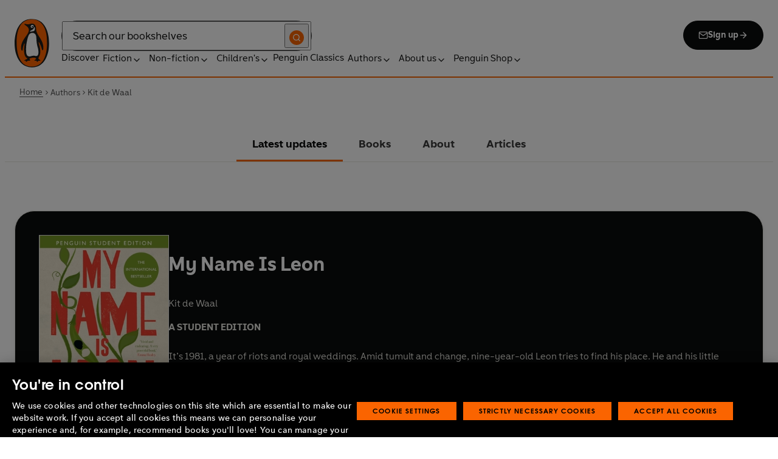

--- FILE ---
content_type: text/html; charset=utf-8
request_url: https://www.penguin.co.uk/authors/123057/kit-de-waal
body_size: 39540
content:
<!DOCTYPE html><html lang="en"><head><meta charSet="utf-8"/><meta name="viewport" content="width=device-width"/><title>Kit de Waal</title><meta name="description" content="Kit de Waal, born to an Irish mother and Caribbean father, was brought up among the Irish community of Birmingham in the 60&#x27;s and 70&#x27;s. Her debut novel My Name Is Leon was an international bestseller, shortlisted for the Costa First Novel Award, longlisted for the Desmond Elliott Prize and won the Kerry Group Irish Novel of the Year Award for 2017. Her second novel, The Trick to Time, was longlisted for the Women&#x27;s Prize and her young adult novel Becoming Dinah is shortlisted for the Carnegie CLIP Award 2020. She also crowdfunded and edited an anthology of working class memoir, Common People, which was published in 2018. Kit was named the FutureBook Person of the Year in 2019."/><meta name="robots" content="index,follow"/><link href="https://www.penguin.co.uk/authors/123057/kit-de-waal" rel="canonical"/><meta property="og:title" content="Kit de Waal"/><meta property="og:type" content="profile"/><meta property="og:url" content="https://www.penguin.co.uk/authors/123057/kit-de-waal"/><meta property="og:image" content="https://wp.penguin.co.uk/wp-content/uploads/2025/01/kit-de-waal-320x320-1.png"/><meta property="og:image:width" content="320"/><meta property="og:image:height" content="320"/><meta property="article:modified_time" content="2025-11-05T09:06:20+00:00"/><meta name="twitter:card" content="summary_large_image"/><meta name="authorImage" content="https://wp.penguin.co.uk/wp-content/uploads/2025/01/kit-de-waal-320x320-1.png"/><meta name="authorName" content="Kit de Waal"/><meta name="authorPagePath" content="https://www.penguin.co.uk/authors/123057/kit-de-waal"/><meta name="biography" content="Kit de Waal, born to an Irish mother and Caribbean father, was brought up among the Irish community of Birmingham in the 60&#x27;s and 70&#x27;s. Her debut novel My Name Is Leon was an international bestseller, shortlisted for the Costa First Novel Award, longlisted for the Desmond Elliott Prize and won the Kerry Group Irish Novel of the Year Award for 2017. Her second novel, The Trick to Time, was longlisted for the Women&#x27;s Prize and her young adult novel Becoming Dinah is shortlisted for the Carnegie CLIP Award 2020. She also crowdfunded and edited an anthology of working class memoir, Common People, which was published in 2018. Kit was named the FutureBook Person of the Year in 2019."/><meta name="contributorId" content="123057"/><meta name="searchTemplate" content="author"/><meta name="seoAuthorImage" content="https://wp.penguin.co.uk/wp-content/uploads/2025/01/kit-de-waal-320x320-1.png"/><meta name="template" content="author-page-template"/><link rel="preload" href="/fonts/Avenir-Next-LT-W01-Regular.woff2" as="font" type="font/woff2" crossorigin="anonymous"/><link rel="preload" href="/fonts/Avenir-Next-LT-W01-Medium.woff2" as="font" type="font/woff2" crossorigin="anonymous"/><link rel="preload" href="/fonts/Avenir-Next-LT-W01-Demi-Bold.woff2" as="font" type="font/woff2" crossorigin="anonymous"/><link rel="preload" href="/fonts/ITC-Avant-Garde-Gothic-W01-Medium.woff2" as="font" type="font/woff2" crossorigin="anonymous"/><link rel="preload" href="/fonts/ITC-Avant-Garde-Gothic-W01-Demi-Bold.woff2" as="font" type="font/woff2" crossorigin="anonymous"/><link rel="apple-touch-icon" sizes="180x180" href="/apple-touch-icon.png"/><link rel="icon" type="image/png" sizes="32x32" href="/favicon-32x32.png"/><link rel="icon" type="image/png" sizes="16x16" href="/favicon-16x16.png"/><link rel="manifest" href="/site.webmanifest" crossorigin="use-credentials"/><meta name="next-head-count" content="31"/><link data-next-font="" rel="preconnect" href="/" crossorigin="anonymous"/><script id="script-alloy-prehiding" data-nscript="beforeInteractive">!function(e,a,n,t){var i=e.head;if(i){if (a) return;var o=e.createElement('style');o.id='alloy-prehiding',o.innerText=n,i.appendChild(o),setTimeout(function(){o.parentNode&&o.parentNode.removeChild(o)},t)}}(document, document.location.href.indexOf('adobe_authoring_enabled') !== -1, '.personalization-container { opacity: 0 !important }', 3000);</script><link rel="preload" href="/_next/static/css/6801c10005d8b73a.css" as="style"/><link rel="stylesheet" href="/_next/static/css/6801c10005d8b73a.css" data-n-g=""/><link rel="preload" href="/_next/static/css/2b19a3ea482e879e.css" as="style"/><link rel="stylesheet" href="/_next/static/css/2b19a3ea482e879e.css" data-n-p=""/><link rel="preload" href="/_next/static/css/815f58dbc43dca5c.css" as="style"/><link rel="stylesheet" href="/_next/static/css/815f58dbc43dca5c.css" data-n-p=""/><link rel="preload" href="/_next/static/css/f809ca1654bb3ef2.css" as="style"/><link rel="stylesheet" href="/_next/static/css/f809ca1654bb3ef2.css" data-n-p=""/><link rel="preload" href="/_next/static/css/384b088aec3548b2.css" as="style"/><link rel="stylesheet" href="/_next/static/css/384b088aec3548b2.css" data-n-p=""/><noscript data-n-css=""></noscript><script defer="" nomodule="" src="/_next/static/chunks/polyfills-42372ed130431b0a.js"></script><script id="script-OtAutoBlock" src="https://cdn-ukwest.onetrust.com/consent/019adf71-9a5d-7b26-a54e-844548020da6/OtAutoBlock.js" defer="" data-nscript="beforeInteractive"></script><script id="script-otSDKStub" src="https://cdn-ukwest.onetrust.com/scripttemplates/otSDKStub.js" data-domain-script="019adf71-9a5d-7b26-a54e-844548020da6" defer="" data-nscript="beforeInteractive"></script><script id="script-new-relic-monitoring" src="/newrelicmonitoring.min.js" defer="" data-nscript="beforeInteractive"></script><script id="last-event-service-script" src="https://www.everestjs.net/static/le/last-event-tag-latest.min.js" defer="" data-nscript="beforeInteractive">
          if(&quot;undefined&quot; != typeof AdCloudEvent)
          stitchId = AdCloudEvent(&quot;16C821ED5433E9ED0A4C98A1@AdobeOrg&quot;, &quot;randomhouseglobalprod&quot;).generateRandomId();
        </script><script src="/_next/static/chunks/webpack-1f6df0d317deb43e.js" defer=""></script><script src="/_next/static/chunks/framework-945b357d4a851f4b.js" defer=""></script><script src="/_next/static/chunks/main-263dcd96f5202c52.js" defer=""></script><script src="/_next/static/chunks/pages/_app-c2d3a71701e98725.js" defer=""></script><script src="/_next/static/chunks/1219-4b7f22c858ea7567.js" defer=""></script><script src="/_next/static/chunks/3577-eb0c1b303aa813bc.js" defer=""></script><script src="/_next/static/chunks/8965-e0325ce5408c86d6.js" defer=""></script><script src="/_next/static/chunks/8837-2dd78f5dc77f1e8d.js" defer=""></script><script src="/_next/static/chunks/5300-cea317c7f19fedb1.js" defer=""></script><script src="/_next/static/chunks/6080-f4ea9c81d1cb707c.js" defer=""></script><script src="/_next/static/chunks/4028-98ac2e27e2228b33.js" defer=""></script><script src="/_next/static/chunks/8701-a9328602a24d6708.js" defer=""></script><script src="/_next/static/chunks/pages/authors/%5B...args%5D-bbc26442e8d9052a.js" defer=""></script><script src="/_next/static/6HMH-dL1I2agWXcr6y0EM/_buildManifest.js" defer=""></script><script src="/_next/static/6HMH-dL1I2agWXcr6y0EM/_ssgManifest.js" defer=""></script></head><body><div id="__next"><div class="" aria-hidden="false" tabindex="0"><a class="skip-link" href="/authors/123057/kit-de-waal#main">Skip to Content</a><header class="Page_header__n_TzP SiteHeader_wrapper__FJMJ3"><div class="SiteHeader_container__SWf9N container_full__wdr7R"><a class="SiteHeader_logo__rW1jl theme_focus__EXHhZ" tabindex="0" aria-label="Home" role="link" data-track-exclude="true" href="/"><svg fill="none" viewBox="0 0 67 95" xmlns="http://www.w3.org/2000/svg" xmlns:xlink="http://www.w3.org/1999/xlink" role="img" focusable="false" aria-hidden="true"><title>Penguin Logo</title><mask id="logo-penguin_svg__a" height="95" maskUnits="userSpaceOnUse" width="67" x="0" y="0"><path clip-rule="evenodd" d="m0 .558594h66.7984v94.008406h-66.7984z" fill="#fff" fill-rule="evenodd"></path></mask><g mask="url(#logo-penguin_svg__a)"><path clip-rule="evenodd" d="m33.3186.558669c-31.97969.066441-33.3314149 39.947031-33.31857324 47.269631.04075834 22.2233 9.09245324 46.7878 33.48997324 46.7386 24.3902-.0458 33.3464-24.7967 33.3085-47.0189-.0145-7.3248-1.5064-47.052423-33.4799-46.989331" fill="#1c1c1b" fill-rule="evenodd"></path></g><g clip-rule="evenodd" fill-rule="evenodd"><path d="m33.4897 93.2297c-23.172.0474-29.42754-24.5974-29.46774-45.7069-.01284-6.9568-1.18478-45.80227 29.19134-45.86257 30.3745-.06198 29.5381 38.98727 29.561 45.94577.0379 21.1179-6.1071 45.5868-29.2846 45.6237" fill="#1c1c1b"></path><path d="m33.4897 93.2297c-23.172.0474-29.42754-24.5974-29.46774-45.7069-.01284-6.9568-1.18478-45.80227 29.19134-45.86257 30.3745-.06198 29.5381 38.98727 29.561 45.94577.0379 21.1179-6.1071 45.5868-29.2846 45.6237" fill="#ff6401"></path><path d="m48.7713 36.896c-2.7196-4.3411-6.5414-9.4655-6.9685-14.7339-.2663-3.3103-.0715-7.0093-2.2981-9.7368-.6499-.7995-1.5606-1.5298-2.4684-2.001-.9754-.50588-2.2205-.8286-3.3243-.8286-1.0329 0-2.072.16136-3.0591.4601-1.1725.3534-2.3339.771-3.551.9419-1.4098.1965-2.5438.1256-3.9173-.1798-.8191-.1831-1.0441-.2473-1.8632-.4243-.4522-.0983-1.6783-.45452-2.0691-.0721-.9241.9269 1.0357 2.0469 1.6242 2.4645 1.2841.9313 1.8145 1.2423 3.039 2.2948 1.651 1.436 2.9642 3.1451 3.47 5.2835.1429.6158.1915 1.2428.1971 1.8832.1228 9.2321-15.2872 18.2972-15.0767 34.6508.0715 5.7849 3.1591 6.7346 3.1217 3.5286-.0542-3.8089 1.2986-7.9233 2.7006-11.4547.325-.8158 1.3612-1.0614 1.129.3534-.3613 2.2389-1.2814 6.1143-1.1954 12.4318.0139 1.5243.1111 3.0619.3249 4.5778.1798 1.2094.4456 2.4142.7962 3.5962.297.9905.6829 1.9447 1.1613 2.8554.3892.7196.8364 1.4075 1.3641 2.0312.5142.6141 1.0686 1.0658 1.6906 1.5533.3612.2886.7699.5376.9441.9977.2513.6605-.6019.9291-1.0468 1.134-.4908.2205-.9202.4678-1.3842.6945-.6649.3227-1.3271.6706-1.9748 1.0263-.3964.2278-.8486.3612-1.2328.6281-.3796.2456-.5739.6599.0229.7481.268.0514.5583-.0251.8392-.0402.4651-.0145.9642-.0798 1.4092.0916.6041.2384.574.8169.5969 1.3791.0251.6119.4444.8096.9899.6611.6214-.1765 1.0586-.6589 1.5432-1.062.3546-.297.7449-.6041 1.153-.8135.8336-.4159 1.8269-.2764 2.7224-.2334.4942.0263 1.1954.2373 1.5985-.1658.4104-.4165.1134-1.1211-.0686-1.575-.1681-.4361-.3786-.8537-.5935-1.268-.1-.1899-.2373-.359-.3222-.555-.3451-.8062 2.4561-1.412 2.8598-1.5298 1.364-.3635 2.79-.6885 4.1914-.7985 1.3355-.1178 2.8062-.1256 4.0635.3959.5422.2256.9821.6097 1.3389 1.0642.2055.2484.6711 1.0011.2563 1.3076-.6471.4735-1.3205.8833-1.9436 1.3836-.3992.3076-.7811.6303-1.1211 1.0167-.2535.2814-.3222.7872.1921.7554.6811-.0313 1.3634-.0687 2.039-.072.4858-.0023 1.0111.067 1.4221.3428.665.4545.8107 1.4249 1.5639 1.7956.2077.105.4651.105.6901.0363.4941-.1536.7219-.665.9882-1.0642.2451-.3557.4908-.7135.8822-.9291.2412-.1323.5187-.1837.7956-.1837.4964 0 .9955.009 1.4919.0603.3936.0514.9285.2334 1.2763-.0318.6555-.5103-1.0736-1.6465-1.4215-1.8659-.7878-.4914-1.9145-1.0106-2.1624-2.0257-.2836-1.1909.2965-2.4321.8006-3.4801.5254-1.1122 1.2412-2.1306 1.6471-3.3008.3847-1.0709.6711-2.1865.8342-3.3193.8632-6.1841-.5751-12.7657-2.3785-18.6696-.2161-.7063-.4869-1.4103-.7013-2.1166-.3121-1.1156.7699-1.3796 1.3244-.297.5276 1.0468 3.9893 7.7016 5.0021 12.6468.637 3.1573 3.0116 3.2824 2.9424-2.3126-.0921-8.1115-3.1473-13.9695-6.8977-19.9314" fill="#1c1c1b"></path><path d="m45.9142 61.3073c.4193 4.0809.8716 11.1209-4.1115 11.3599-1.3205.0631-2.9626-.8604-5.4086-.6957-4.1495.2853-5.3851 1.8754-8.7753 1.2669-1.9425-.3445-3.3752-1.4417-4.1914-3.3216-.9258-2.1395-1.005-4.5627-1.1536-6.8602-.1563-2.565-.1563-5.1518-.0055-7.7195.1144-1.8554.3076-3.7068.5533-5.5532.4059-3.0625 1.0563-6.0842 1.7548-9.0902.6114-2.6482 1.2535-5.3042 2.3975-7.7927.8392-1.8146 2.0842-3.5638 3.9323-4.4896 2.0134-1.0066 4.8318-1.0809 6.8128-.0681 4.4851 2.3004 4.3746 7.6531 4.5175 12.0025.1133 3.3506.5276 6.7927 1.1362 10.088.6639 3.6621 2.1546 7.1483 2.5415 10.8735" fill="#fff"></path><path d="m38.6603 16.4264c.919 1.0754.862 5.5158-.6444 7.0535-.8771.9017-2.3667 1.0184-3.5387 1.1853-1.2987.1843-2.5689.4701-3.8502.7895-1.2206.2976-1.1357-.9922.0379-1.9151 1.7549-1.3752 6.1584-1.9854 7.2198-7.1132.0369-.1943.2513-.6141.7756 0" fill="#fff"></path><path d="m32.2771 17.59c1.2261.7995 2.9815.2825 3.915-1.1558.9336-1.4382.6957-3.25-.5371-4.0501-1.2289-.7951-2.9871-.2792-3.9234 1.1569-.9307 1.4299-.6879 3.2467.5455 4.049" fill="#fff"></path><path d="m33.4357 14.7944c.4534-.6751 1.2669-.9224 1.809-.555.5327.3685.5969 1.2104.1363 1.8877-.4584.6728-1.2663.9212-1.8035.5561-.5427-.3707-.6018-1.2161-.1418-1.8888" fill="#1c1c1b"></path></g></svg></a><div class="SiteHeader_right-wrapper__Hb_4M"><div class="SiteHeader_search-bar__HTc_Q"><div class="SiteHeader_form-wrapper__uz6FD"><div class="SiteHeader_form-inner-wrapper__hV26U"><form class="SiteHeader_form__oAJsD" name="search-form" action="/search-results" method="GET"><label class="screen-reader-text" for="header-search-input">Search</label><input class="SiteHeader_input__h7Dj2" id="header-search-input" type="search" autoCorrect="off" autoCapitalize="none" spellcheck="false" name="q" placeholder="Search our bookshelves" aria-autocomplete="list" aria-haspopup="true" aria-controls="search-dropdown" value=""/><button type="submit" class="SiteHeader_search-icon__EIDe1" aria-label="Search"><svg width="40" height="40" viewBox="0 0 40 40" fill="none" xmlns="http://www.w3.org/2000/svg" focusable="false" aria-hidden="true"><circle cx="20" cy="20" r="20" fill="#FA6400"></circle><path fill-rule="evenodd" clip-rule="evenodd" d="M19 12a7 7 0 1 0 4.856 12.041 1 1 0 0 1 .185-.185A7 7 0 0 0 19 12m7.032 12.618A9 9 0 1 0 19 28a8.96 8.96 0 0 0 5.618-1.968l3.675 3.675a1 1 0 0 0 1.414-1.414z" fill="#fff"></path></svg></button></form></div></div><a class="SiteHeader_signup-icon-button__IFKJx" tabindex="0" aria-label="Signup" role="link" href="/discover/newsletters/penguin"><svg width="16" height="16" viewBox="0 0 16 16" fill="none" xmlns="http://www.w3.org/2000/svg" focusable="false" aria-hidden="true"><path fill-rule="evenodd" clip-rule="evenodd" d="m2.071 3.703 5.93 4.15 5.928-4.15a.67.67 0 0 0-.596-.37H2.667a.67.67 0 0 0-.596.37m11.93 1.577-5.62 3.933a.67.67 0 0 1-.764 0L2 5.28V12a.67.67 0 0 0 .667.667h10.666A.67.67 0 0 0 14 12zM.666 4c0-1.102.898-2 2-2h10.666c1.102 0 2 .898 2 2v8c0 1.101-.898 2-2 2H2.667c-1.102 0-2-.899-2-2z" fill="#fff"></path></svg> <!-- -->Sign up<svg width="16" height="16" viewBox="0 0 16 16" fill="none" xmlns="http://www.w3.org/2000/svg" focusable="false" aria-hidden="true"><path fill-rule="evenodd" clip-rule="evenodd" d="M7.529 2.862c.26-.26.682-.26.942 0l4.667 4.667c.26.26.26.682 0 .942l-4.667 4.667a.667.667 0 1 1-.942-.943l3.528-3.528H3.333a.667.667 0 0 1 0-1.334h7.724L7.53 3.805a.667.667 0 0 1 0-.943" fill="currentColor"></path></svg></a></div><nav aria-label="Main" class="Nav_nav__6Jhmc"><a class="Nav_menu-button__FfaoR theme_focus__EXHhZ" type="button" aria-label="Signup" href="/discover/newsletters/penguin"><svg width="16" height="16" viewBox="0 0 16 16" fill="none" xmlns="http://www.w3.org/2000/svg" focusable="false" aria-hidden="true"><path fill-rule="evenodd" clip-rule="evenodd" d="m2.071 3.703 5.93 4.15 5.928-4.15a.67.67 0 0 0-.596-.37H2.667a.67.67 0 0 0-.596.37m11.93 1.577-5.62 3.933a.67.67 0 0 1-.764 0L2 5.28V12a.67.67 0 0 0 .667.667h10.666A.67.67 0 0 0 14 12zM.666 4c0-1.102.898-2 2-2h10.666c1.102 0 2 .898 2 2v8c0 1.101-.898 2-2 2H2.667c-1.102 0-2-.899-2-2z" fill="#fff"></path></svg><div class="Nav_menu-text__ENsQq">Sign up</div></a><button type="button" aria-label="Menu" aria-expanded="false" class="Nav_menu-button__FfaoR theme_focus__EXHhZ"><svg width="25" height="24" viewBox="0 0 25 24" fill="none" xmlns="http://www.w3.org/2000/svg" focusable="false" aria-hidden="true"><path fill-rule="evenodd" clip-rule="evenodd" d="M2.5 6a1 1 0 0 1 1-1h18a1 1 0 1 1 0 2h-18a1 1 0 0 1-1-1m0 6a1 1 0 0 1 1-1h18a1 1 0 1 1 0 2h-18a1 1 0 0 1-1-1m0 6a1 1 0 0 1 1-1h18a1 1 0 1 1 0 2h-18a1 1 0 0 1-1-1" fill="#3B3B3B"></path></svg><div class="Nav_menu-text__ENsQq">Menu</div></button><ul role="list" class="Nav_menu__kBa6x" aria-hidden="true"><li class="NavItem_root__CjezV"><a class="NavItem_nav-item__UhNYV class-one class-two" id="cG9zdDozMzMyMg" data-track-exclude="true" href="/discover">Discover</a></li><li class="NavItem_root__CjezV"><button type="button" class="NavItem_nav-item__UhNYV" aria-expanded="false" id="cG9zdDo3ODg0OA" aria-label="Fiction"><span class="">Fiction</span><svg width="16" height="16" viewBox="0 0 16 16" fill="none" xmlns="http://www.w3.org/2000/svg" focusable="false" aria-hidden="true"><path fill-rule="evenodd" clip-rule="evenodd" d="M7.529 2.862c.26-.26.682-.26.942 0l4.667 4.667c.26.26.26.682 0 .942l-4.667 4.667a.667.667 0 1 1-.942-.943l3.528-3.528H3.333a.667.667 0 0 1 0-1.334h7.724L7.53 3.805a.667.667 0 0 1 0-.943" fill="currentColor"></path></svg><div class="NavItem_chevron-icon__JiWH1 "><svg width="16" height="16" viewBox="0 0 16 16" fill="none" xmlns="http://www.w3.org/2000/svg" focusable="false" aria-hidden="true"><path fill-rule="evenodd" clip-rule="evenodd" d="M7.529 5.529c.26-.26.682-.26.942 0l4 4a.667.667 0 1 1-.943.942L8 6.943 4.47 10.47a.667.667 0 1 1-.942-.942z" fill="#0B0C0C"></path></svg></div></button></li><li class="NavItem_root__CjezV"><button type="button" class="NavItem_nav-item__UhNYV" aria-expanded="false" id="cG9zdDo3ODc5Mw" aria-label="Non-fiction"><span class="">Non-fiction</span><svg width="16" height="16" viewBox="0 0 16 16" fill="none" xmlns="http://www.w3.org/2000/svg" focusable="false" aria-hidden="true"><path fill-rule="evenodd" clip-rule="evenodd" d="M7.529 2.862c.26-.26.682-.26.942 0l4.667 4.667c.26.26.26.682 0 .942l-4.667 4.667a.667.667 0 1 1-.942-.943l3.528-3.528H3.333a.667.667 0 0 1 0-1.334h7.724L7.53 3.805a.667.667 0 0 1 0-.943" fill="currentColor"></path></svg><div class="NavItem_chevron-icon__JiWH1 "><svg width="16" height="16" viewBox="0 0 16 16" fill="none" xmlns="http://www.w3.org/2000/svg" focusable="false" aria-hidden="true"><path fill-rule="evenodd" clip-rule="evenodd" d="M7.529 5.529c.26-.26.682-.26.942 0l4 4a.667.667 0 1 1-.943.942L8 6.943 4.47 10.47a.667.667 0 1 1-.942-.942z" fill="#0B0C0C"></path></svg></div></button></li><li class="NavItem_root__CjezV"><button type="button" class="NavItem_nav-item__UhNYV" aria-expanded="false" id="cG9zdDo3ODgwNg" aria-label="Children&#x27;s"><span class="">Children's</span><svg width="16" height="16" viewBox="0 0 16 16" fill="none" xmlns="http://www.w3.org/2000/svg" focusable="false" aria-hidden="true"><path fill-rule="evenodd" clip-rule="evenodd" d="M7.529 2.862c.26-.26.682-.26.942 0l4.667 4.667c.26.26.26.682 0 .942l-4.667 4.667a.667.667 0 1 1-.942-.943l3.528-3.528H3.333a.667.667 0 0 1 0-1.334h7.724L7.53 3.805a.667.667 0 0 1 0-.943" fill="currentColor"></path></svg><div class="NavItem_chevron-icon__JiWH1 "><svg width="16" height="16" viewBox="0 0 16 16" fill="none" xmlns="http://www.w3.org/2000/svg" focusable="false" aria-hidden="true"><path fill-rule="evenodd" clip-rule="evenodd" d="M7.529 5.529c.26-.26.682-.26.942 0l4 4a.667.667 0 1 1-.943.942L8 6.943 4.47 10.47a.667.667 0 1 1-.942-.942z" fill="#0B0C0C"></path></svg></div></button></li><li class="NavItem_root__CjezV"><a class="NavItem_nav-item__UhNYV" id="cG9zdDo4MTIyNA" data-track-exclude="true" href="/penguin-classics">Penguin Classics</a></li><li class="NavItem_root__CjezV"><button type="button" class="NavItem_nav-item__UhNYV" aria-expanded="false" id="cG9zdDozMzM2NA" aria-label="Authors"><span class="">Authors</span><svg width="16" height="16" viewBox="0 0 16 16" fill="none" xmlns="http://www.w3.org/2000/svg" focusable="false" aria-hidden="true"><path fill-rule="evenodd" clip-rule="evenodd" d="M7.529 2.862c.26-.26.682-.26.942 0l4.667 4.667c.26.26.26.682 0 .942l-4.667 4.667a.667.667 0 1 1-.942-.943l3.528-3.528H3.333a.667.667 0 0 1 0-1.334h7.724L7.53 3.805a.667.667 0 0 1 0-.943" fill="currentColor"></path></svg><div class="NavItem_chevron-icon__JiWH1 "><svg width="16" height="16" viewBox="0 0 16 16" fill="none" xmlns="http://www.w3.org/2000/svg" focusable="false" aria-hidden="true"><path fill-rule="evenodd" clip-rule="evenodd" d="M7.529 5.529c.26-.26.682-.26.942 0l4 4a.667.667 0 1 1-.943.942L8 6.943 4.47 10.47a.667.667 0 1 1-.942-.942z" fill="#0B0C0C"></path></svg></div></button></li><li class="NavItem_root__CjezV"><button type="button" class="NavItem_nav-item__UhNYV" aria-expanded="false" id="cG9zdDozMzM4Mw" aria-label="About us"><span class="">About us</span><svg width="16" height="16" viewBox="0 0 16 16" fill="none" xmlns="http://www.w3.org/2000/svg" focusable="false" aria-hidden="true"><path fill-rule="evenodd" clip-rule="evenodd" d="M7.529 2.862c.26-.26.682-.26.942 0l4.667 4.667c.26.26.26.682 0 .942l-4.667 4.667a.667.667 0 1 1-.942-.943l3.528-3.528H3.333a.667.667 0 0 1 0-1.334h7.724L7.53 3.805a.667.667 0 0 1 0-.943" fill="currentColor"></path></svg><div class="NavItem_chevron-icon__JiWH1 "><svg width="16" height="16" viewBox="0 0 16 16" fill="none" xmlns="http://www.w3.org/2000/svg" focusable="false" aria-hidden="true"><path fill-rule="evenodd" clip-rule="evenodd" d="M7.529 5.529c.26-.26.682-.26.942 0l4 4a.667.667 0 1 1-.943.942L8 6.943 4.47 10.47a.667.667 0 1 1-.942-.942z" fill="#0B0C0C"></path></svg></div></button></li><li class="NavItem_root__CjezV"><button type="button" class="NavItem_nav-item__UhNYV" aria-expanded="false" id="cG9zdDozMzQyNA" aria-label="Penguin Shop"><span class="">Penguin Shop</span><svg width="16" height="16" viewBox="0 0 16 16" fill="none" xmlns="http://www.w3.org/2000/svg" focusable="false" aria-hidden="true"><path fill-rule="evenodd" clip-rule="evenodd" d="M7.529 2.862c.26-.26.682-.26.942 0l4.667 4.667c.26.26.26.682 0 .942l-4.667 4.667a.667.667 0 1 1-.942-.943l3.528-3.528H3.333a.667.667 0 0 1 0-1.334h7.724L7.53 3.805a.667.667 0 0 1 0-.943" fill="currentColor"></path></svg><div class="NavItem_chevron-icon__JiWH1 "><svg width="16" height="16" viewBox="0 0 16 16" fill="none" xmlns="http://www.w3.org/2000/svg" focusable="false" aria-hidden="true"><path fill-rule="evenodd" clip-rule="evenodd" d="M7.529 5.529c.26-.26.682-.26.942 0l4 4a.667.667 0 1 1-.943.942L8 6.943 4.47 10.47a.667.667 0 1 1-.942-.942z" fill="#0B0C0C"></path></svg></div></button></li></ul></nav></div></div><div class="SiteHeader_mobile-menu__5_qK1"><div class="container-wrapper SiteHeader_container-wrapper__B5_qv"><div class="SiteHeader_form-wrapper__uz6FD"><div class="SiteHeader_form-inner-wrapper__hV26U"><form class="SiteHeader_form__oAJsD" name="search-form" action="/search-results" method="GET"><label class="screen-reader-text" for="header-search-input">Search</label><input class="SiteHeader_input__h7Dj2" id="header-search-input" type="search" autoCorrect="off" autoCapitalize="none" spellcheck="false" name="q" placeholder="Search our bookshelves" aria-autocomplete="list" aria-haspopup="true" aria-controls="search-dropdown" value=""/><button type="submit" class="SiteHeader_search-icon__EIDe1" aria-label="Search"><svg width="40" height="40" viewBox="0 0 40 40" fill="none" xmlns="http://www.w3.org/2000/svg" focusable="false" aria-hidden="true"><circle cx="20" cy="20" r="20" fill="#FA6400"></circle><path fill-rule="evenodd" clip-rule="evenodd" d="M19 12a7 7 0 1 0 4.856 12.041 1 1 0 0 1 .185-.185A7 7 0 0 0 19 12m7.032 12.618A9 9 0 1 0 19 28a8.96 8.96 0 0 0 5.618-1.968l3.675 3.675a1 1 0 0 0 1.414-1.414z" fill="#fff"></path></svg></button></form></div></div></div></div></header><section class="BreadCrumbs_wrapper__cVI34 fullwidth-wrapper"><div class="container-wrapper"><ul class="BreadCrumbs_list__WUOzs" role="list"><li><a class="BreadCrumbs_hoverlink__sMwxy" href="/">Home</a></li><li class="BreadCrumbs_separator__cqhe7"><svg width="12" height="13" viewBox="0 0 12 13" fill="none" xmlns="http://www.w3.org/2000/svg" focusable="false" aria-hidden="true" class="BreadCrumbs_arrow-left__7Gjc6"><path fill-rule="evenodd" clip-rule="evenodd" d="M4.146 3.566a.5.5 0 0 1 .708 0l3 3a.5.5 0 0 1 0 .708l-3 3a.5.5 0 0 1-.708-.708L6.793 6.92 4.146 4.274a.5.5 0 0 1 0-.708" fill="#4D4D4D"></path></svg></li><li><span class="">Authors</span></li><li class="BreadCrumbs_separator__cqhe7"><svg width="12" height="13" viewBox="0 0 12 13" fill="none" xmlns="http://www.w3.org/2000/svg" focusable="false" aria-hidden="true" class="BreadCrumbs_arrow-left__7Gjc6"><path fill-rule="evenodd" clip-rule="evenodd" d="M4.146 3.566a.5.5 0 0 1 .708 0l3 3a.5.5 0 0 1 0 .708l-3 3a.5.5 0 0 1-.708-.708L6.793 6.92 4.146 4.274a.5.5 0 0 1 0-.708" fill="#4D4D4D"></path></svg></li><li><span class="">Kit de Waal</span></li></ul></div><script type="application/ld+json">{"@context":"https://schema.org","@type":"BreadcrumbList","itemListElement":[{"@type":"ListItem","position":1,"name":"Home","item":"https://www.penguin.co.uk/"},{"@type":"ListItem","position":2,"name":"Authors","item":""},{"@type":"ListItem","position":3,"name":"Kit de Waal","item":"https://www.penguin.co.uk/authors/123057/kit-de-waal"}]}</script></section><main id="main" class="Page_main__2fhwn post-type-prhuk-authors"><div class="authors_wrapper__Cy9FB"><header class="authors_author-hero-head__4xHxo"><h1 class="authors_authorname__lczDD">Kit de Waal</h1><section class="authors_banner-wrapper__e80sB"><figure class="authors_hero__Fsqpn HeroImage_wrapper__Wp_bq"><picture><source media="(max-width: 767px)" srcSet="https://wp.penguin.co.uk/wp-content/uploads/2022/04/Kit20de20Waal_masthead_3891bb.png?w=98 98w,https://wp.penguin.co.uk/wp-content/uploads/2022/04/Kit20de20Waal_masthead_3891bb.png?w=116 116w,https://wp.penguin.co.uk/wp-content/uploads/2022/04/Kit20de20Waal_masthead_3891bb.png?w=127 127w,https://wp.penguin.co.uk/wp-content/uploads/2022/04/Kit20de20Waal_masthead_3891bb.png?w=128 128w,https://wp.penguin.co.uk/wp-content/uploads/2022/04/Kit20de20Waal_masthead_3891bb.png?w=131 131w,https://wp.penguin.co.uk/wp-content/uploads/2022/04/Kit20de20Waal_masthead_3891bb.png?w=153 153w,https://wp.penguin.co.uk/wp-content/uploads/2022/04/Kit20de20Waal_masthead_3891bb.png?w=180 180w,https://wp.penguin.co.uk/wp-content/uploads/2022/04/Kit20de20Waal_masthead_3891bb.png?w=188 188w,https://wp.penguin.co.uk/wp-content/uploads/2022/04/Kit20de20Waal_masthead_3891bb.png?w=208 208w,https://wp.penguin.co.uk/wp-content/uploads/2022/04/Kit20de20Waal_masthead_3891bb.png?w=225 225w,https://wp.penguin.co.uk/wp-content/uploads/2022/04/Kit20de20Waal_masthead_3891bb.png?w=280 280w,https://wp.penguin.co.uk/wp-content/uploads/2022/04/Kit20de20Waal_masthead_3891bb.png?w=300 300w,https://wp.penguin.co.uk/wp-content/uploads/2022/04/Kit20de20Waal_masthead_3891bb.png?w=379 379w,https://wp.penguin.co.uk/wp-content/uploads/2022/04/Kit20de20Waal_masthead_3891bb.png?w=395 395w,https://wp.penguin.co.uk/wp-content/uploads/2022/04/Kit20de20Waal_masthead_3891bb.png?w=599 599w,https://wp.penguin.co.uk/wp-content/uploads/2022/04/Kit20de20Waal_masthead_3891bb.png?w=614 614w,https://wp.penguin.co.uk/wp-content/uploads/2022/04/Kit20de20Waal_masthead_3891bb.png?w=819 819w,https://wp.penguin.co.uk/wp-content/uploads/2022/04/Kit20de20Waal_masthead_3891bb.png?w=827 827w,https://wp.penguin.co.uk/wp-content/uploads/2022/04/Kit20de20Waal_masthead_3891bb.png?w=833 833w,https://wp.penguin.co.uk/wp-content/uploads/2022/04/Kit20de20Waal_masthead_3891bb.png?w=836 836w,https://wp.penguin.co.uk/wp-content/uploads/2022/04/Kit20de20Waal_masthead_3891bb.png?w=1290 1290w,,,,,,https://wp.penguin.co.uk/wp-content/uploads/2022/04/Kit20de20Waal_masthead_3891bb.png 1366w" height="260" width="1366"/><img src="https://wp.penguin.co.uk/wp-content/uploads/2022/04/Kit20de20Waal_masthead_3891bb.png" height="260" width="1366" alt="" srcSet="https://wp.penguin.co.uk/wp-content/uploads/2022/04/Kit20de20Waal_masthead_3891bb.png?w=98 98w,https://wp.penguin.co.uk/wp-content/uploads/2022/04/Kit20de20Waal_masthead_3891bb.png?w=116 116w,https://wp.penguin.co.uk/wp-content/uploads/2022/04/Kit20de20Waal_masthead_3891bb.png?w=127 127w,https://wp.penguin.co.uk/wp-content/uploads/2022/04/Kit20de20Waal_masthead_3891bb.png?w=128 128w,https://wp.penguin.co.uk/wp-content/uploads/2022/04/Kit20de20Waal_masthead_3891bb.png?w=131 131w,https://wp.penguin.co.uk/wp-content/uploads/2022/04/Kit20de20Waal_masthead_3891bb.png?w=153 153w,https://wp.penguin.co.uk/wp-content/uploads/2022/04/Kit20de20Waal_masthead_3891bb.png?w=180 180w,https://wp.penguin.co.uk/wp-content/uploads/2022/04/Kit20de20Waal_masthead_3891bb.png?w=188 188w,https://wp.penguin.co.uk/wp-content/uploads/2022/04/Kit20de20Waal_masthead_3891bb.png?w=208 208w,https://wp.penguin.co.uk/wp-content/uploads/2022/04/Kit20de20Waal_masthead_3891bb.png?w=225 225w,https://wp.penguin.co.uk/wp-content/uploads/2022/04/Kit20de20Waal_masthead_3891bb.png?w=280 280w,https://wp.penguin.co.uk/wp-content/uploads/2022/04/Kit20de20Waal_masthead_3891bb.png?w=300 300w,https://wp.penguin.co.uk/wp-content/uploads/2022/04/Kit20de20Waal_masthead_3891bb.png?w=379 379w,https://wp.penguin.co.uk/wp-content/uploads/2022/04/Kit20de20Waal_masthead_3891bb.png?w=395 395w,https://wp.penguin.co.uk/wp-content/uploads/2022/04/Kit20de20Waal_masthead_3891bb.png?w=599 599w,https://wp.penguin.co.uk/wp-content/uploads/2022/04/Kit20de20Waal_masthead_3891bb.png?w=614 614w,https://wp.penguin.co.uk/wp-content/uploads/2022/04/Kit20de20Waal_masthead_3891bb.png?w=819 819w,https://wp.penguin.co.uk/wp-content/uploads/2022/04/Kit20de20Waal_masthead_3891bb.png?w=827 827w,https://wp.penguin.co.uk/wp-content/uploads/2022/04/Kit20de20Waal_masthead_3891bb.png?w=833 833w,https://wp.penguin.co.uk/wp-content/uploads/2022/04/Kit20de20Waal_masthead_3891bb.png?w=836 836w,https://wp.penguin.co.uk/wp-content/uploads/2022/04/Kit20de20Waal_masthead_3891bb.png?w=1290 1290w,,,,,,https://wp.penguin.co.uk/wp-content/uploads/2022/04/Kit20de20Waal_masthead_3891bb.png 1366w" sizes="100vw"/></picture></figure></section></header><div><section class="AnchorMenu_wrapper__4iPKD fullwidth-wrapper"><div class="AnchorMenu_row__2nhN6"><nav class="AnchorMenu_anchor-menu__m_qW6 container-wrapper"><div class="AnchorMenu_container__47xni"><a class="AnchorMenu_menu-link__Rbd_v AnchorMenu_active__2kNjU" tabindex="0" aria-current="page" href="/authors/123057/kit-de-waal#featuredbook">Latest updates</a><a class="AnchorMenu_menu-link__Rbd_v " tabindex="0" href="/authors/123057/kit-de-waal#books">Books</a><a class="AnchorMenu_menu-link__Rbd_v " tabindex="0" href="/authors/123057/kit-de-waal#about">About</a><a class="AnchorMenu_menu-link__Rbd_v " tabindex="0" href="/authors/123057/kit-de-waal#articles">Articles</a></div></nav></div></section></div><section class="block-content"><section class="authors_sectiontopmargin__ylVEg" id="featuredbook" data-anchor-label="Latest Updates"><div class="authors_container__A3Tp2 container_full__wdr7R"><div class="SpotlightBookCard_loading-wrapper__CDM6v"><div class="Loading_container__95KL0"></div></div></div></section><section class="authors_sectiontopmargin__ylVEg authors_booksection__fMU66" id="books" data-anchor-label="Books"><div class="authors_container__A3Tp2 container_full__wdr7R"><div class="heading-group head-icons"><h2 class="heading-large">Books by <span class="authors_highlighted__MXdWF">Kit de Waal</span></h2></div><div class="BookShelf_loading-wrapper__YLBmB"><div class="Loading_container__95KL0"></div></div></div></section><section class="authors_sectiontopmargin__ylVEg" id="authoralert" data-anchor-label="Author Alerts"><div class="authors_container__A3Tp2 container_full__wdr7R"><section class="AuthorAlert_wrapper__pabEl"><form method="post" class="IterableForms_form__h7sBF IterableForms_author-alert__m1xSH" style="min-height:max-content" novalidate=""><legend></legend><button type="submit" class="Button_button__OFOdO Button_small__NyCDp"><div class="Button_wrap__CStL3">Submit</div></button><p class="Forms_legal-text__EVN7J">By signing up, I confirm that I'm over 16. To find out what personal data we collect and how we use it, including for our recommendations, please visit our <a title="Penguin Random House Privacy Policy" href="https://www.penguin.co.uk/company/about-us/notices/privacy-policy">Privacy Policy</a>.</p></form></section></div></section><div class="authors_sectiontopmargin__ylVEg" id="about" data-anchor-label="About"><div class="Loading_container__95KL0"></div></div><section class="authors_sectiontopmargin__ylVEg" id="articles" data-anchor-label="Articles"><div class="authors_container__A3Tp2 container_full__wdr7R"><section class="authors_discoverlatest__jMooh"><div class="heading-group head-icons"><h2 class="heading-large">Articles featuring <span class="authors_highlighted__MXdWF">Kit de Waal</span></h2></div><div class="SpotlightContentCard_wrapper__xyVSl"><div class="SpotlightContentCard_card-link__AwHTe SpotlightContentCard_pointer__VUqHO" role="button" tabindex="0"><div class="SpotlightContentCard_card-wrapper__VVOy6 SpotlightContentCard_primary-bg__QX_pv"><div class="SpotlightContentCard_image-container__xjPTt"><div><a class="SpotlightContentCard_cat-pill__mvS1J" target="_self" href="/search-results?tab=articles&amp;articleCategory=features"><span class="">Features</span></a></div><div class="SpotlightContentCard_image__z0Xn2"><img alt="Reading Remedy: what to read if you’re losing track of time" loading="lazy" decoding="async" data-nimg="fill" style="position:absolute;height:100%;width:100%;left:0;top:0;right:0;bottom:0;object-fit:cover;color:transparent" sizes="100vw" srcSet="/_next/image?url=https%3A%2F%2Fwp.penguin.co.uk%2Fwp-content%2Fuploads%2F2020%2F04%2FBook_clinic_WebsiteContent_TemplateInline-Image.jpg&amp;w=599&amp;q=75 599w, /_next/image?url=https%3A%2F%2Fwp.penguin.co.uk%2Fwp-content%2Fuploads%2F2020%2F04%2FBook_clinic_WebsiteContent_TemplateInline-Image.jpg&amp;w=614&amp;q=75 614w, /_next/image?url=https%3A%2F%2Fwp.penguin.co.uk%2Fwp-content%2Fuploads%2F2020%2F04%2FBook_clinic_WebsiteContent_TemplateInline-Image.jpg&amp;w=819&amp;q=75 819w, /_next/image?url=https%3A%2F%2Fwp.penguin.co.uk%2Fwp-content%2Fuploads%2F2020%2F04%2FBook_clinic_WebsiteContent_TemplateInline-Image.jpg&amp;w=827&amp;q=75 827w, /_next/image?url=https%3A%2F%2Fwp.penguin.co.uk%2Fwp-content%2Fuploads%2F2020%2F04%2FBook_clinic_WebsiteContent_TemplateInline-Image.jpg&amp;w=833&amp;q=75 833w, /_next/image?url=https%3A%2F%2Fwp.penguin.co.uk%2Fwp-content%2Fuploads%2F2020%2F04%2FBook_clinic_WebsiteContent_TemplateInline-Image.jpg&amp;w=836&amp;q=75 836w, /_next/image?url=https%3A%2F%2Fwp.penguin.co.uk%2Fwp-content%2Fuploads%2F2020%2F04%2FBook_clinic_WebsiteContent_TemplateInline-Image.jpg&amp;w=1290&amp;q=75 1290w, /_next/image?url=https%3A%2F%2Fwp.penguin.co.uk%2Fwp-content%2Fuploads%2F2020%2F04%2FBook_clinic_WebsiteContent_TemplateInline-Image.jpg&amp;w=1440&amp;q=75 1440w, /_next/image?url=https%3A%2F%2Fwp.penguin.co.uk%2Fwp-content%2Fuploads%2F2020%2F04%2FBook_clinic_WebsiteContent_TemplateInline-Image.jpg&amp;w=1550&amp;q=75 1550w, /_next/image?url=https%3A%2F%2Fwp.penguin.co.uk%2Fwp-content%2Fuploads%2F2020%2F04%2FBook_clinic_WebsiteContent_TemplateInline-Image.jpg&amp;w=1920&amp;q=75 1920w, /_next/image?url=https%3A%2F%2Fwp.penguin.co.uk%2Fwp-content%2Fuploads%2F2020%2F04%2FBook_clinic_WebsiteContent_TemplateInline-Image.jpg&amp;w=2048&amp;q=75 2048w, /_next/image?url=https%3A%2F%2Fwp.penguin.co.uk%2Fwp-content%2Fuploads%2F2020%2F04%2FBook_clinic_WebsiteContent_TemplateInline-Image.jpg&amp;w=3840&amp;q=75 3840w" src="/_next/image?url=https%3A%2F%2Fwp.penguin.co.uk%2Fwp-content%2Fuploads%2F2020%2F04%2FBook_clinic_WebsiteContent_TemplateInline-Image.jpg&amp;w=3840&amp;q=75"/></div></div><div class="SpotlightContentCard_content-container__Yixap SpotlightContentCard_primary-bg__QX_pv"><div class="SpotlightContentCard_content__yKJi2"><h3 class="SpotlightContentCard_heading__kY_fq">Reading Remedy: what to read if you’re losing track of time</h3><div class="SpotlightContentCard_description__saHRu">Mornings and afternoons becoming one and the same? Days turning to weeks? Try reading to get a grasp on a routine.
</div></div><a class="Button_link__wbUuG" target="" data-track-exclude="true" href="/discover/articles/best-books-time-management"><button type="button" class="Button_button__OFOdO Button_medium__HON9C SpotlightContentCard_primary-btn__XN6wa" data-track-exclude="true" target="_self" rel="noopener noreferrer" variation="primaryBg"><div class="Button_wrap__CStL3">Read more<svg width="16" height="16" viewBox="0 0 16 16" fill="none" xmlns="http://www.w3.org/2000/svg" focusable="false" aria-hidden="true"><path fill-rule="evenodd" clip-rule="evenodd" d="M7.529 2.862c.26-.26.682-.26.942 0l4.667 4.667c.26.26.26.682 0 .942l-4.667 4.667a.667.667 0 1 1-.942-.943l3.528-3.528H3.333a.667.667 0 0 1 0-1.334h7.724L7.53 3.805a.667.667 0 0 1 0-.943" fill="currentColor"></path></svg></div></button></a></div></div></div></div></section><section class="authors_discovercontents__YA_hf"><section class="ContentCardCarousel_content-card-carousel-wrapper__DB_ti carousel-content"><h2 class="section-heading ContentCardCarousel_content-heading__OoTd_"></h2><button type="button" class="skip-link " aria-label="Skip over carousel">Skip over carousel</button><div class="Slider_slider-container__WlO_n"><div class="slick-slider Slider_content-card-slider___U7Vk slick-initialized" dir="ltr"><button perview="3.5" data-role="none" class="slick-prev slick-arrow Slider_arrow__y4rb5 Slider_arrow-left__dW57Q slick-disabled" style="display:block" aria-hidden="true" aria-disabled="true" aria-label="Previous" type="button"><svg width="32" height="32" viewBox="0 0 32 32" fill="none" xmlns="http://www.w3.org/2000/svg" focusable="false" aria-hidden="true"><path fill-rule="evenodd" clip-rule="evenodd" d="M16.943 5.724c.52.52.52 1.365 0 1.886l-7.057 7.057h15.448a1.333 1.333 0 0 1 0 2.667H9.886l7.057 7.057a1.333 1.333 0 1 1-1.886 1.885l-9.333-9.333a1.333 1.333 0 0 1 0-1.886l9.333-9.333a1.335 1.335 0 0 1 1.886 0" fill="currentColor"></path></svg></button><div class="slick-list"><div class="slick-track" style="width:133.33333333333334%;left:0%"><div data-index="0" class="slick-slide slick-active slick-current" tabindex="-1" aria-hidden="false" style="outline:none;width:25%"><div><div class="ContentCard_wrapper__0IFJq"><div class="ContentCard_card-wrapper__k_0P_ ContentCard_no-container__t9DmV"><a class="ContentCard_cat-pill__s_9Cp" target="_self" href="/search-results?tab=articles&amp;articleCategory=reading-lists"><span class="">Reading lists</span></a><a class="ContentCard_link__cLKXe" target="_self" href="/discover/articles/kit-de-waals-top-5-book-club-picks"><div class="ContentCard_image-wrapper__b8M1p"><img alt="Kit De Waal’s top 5 book club picks" loading="lazy" decoding="async" data-nimg="fill" style="position:absolute;height:100%;width:100%;left:0;top:0;right:0;bottom:0;object-fit:cover;color:transparent" sizes="100vw" srcSet="/_next/image?url=https%3A%2F%2Fwp.penguin.co.uk%2Fwp-content%2Fuploads%2F2019%2F06%2Fkit-ttt-author-article-card.png&amp;w=599&amp;q=100 599w, /_next/image?url=https%3A%2F%2Fwp.penguin.co.uk%2Fwp-content%2Fuploads%2F2019%2F06%2Fkit-ttt-author-article-card.png&amp;w=614&amp;q=100 614w, /_next/image?url=https%3A%2F%2Fwp.penguin.co.uk%2Fwp-content%2Fuploads%2F2019%2F06%2Fkit-ttt-author-article-card.png&amp;w=819&amp;q=100 819w, /_next/image?url=https%3A%2F%2Fwp.penguin.co.uk%2Fwp-content%2Fuploads%2F2019%2F06%2Fkit-ttt-author-article-card.png&amp;w=827&amp;q=100 827w, /_next/image?url=https%3A%2F%2Fwp.penguin.co.uk%2Fwp-content%2Fuploads%2F2019%2F06%2Fkit-ttt-author-article-card.png&amp;w=833&amp;q=100 833w, /_next/image?url=https%3A%2F%2Fwp.penguin.co.uk%2Fwp-content%2Fuploads%2F2019%2F06%2Fkit-ttt-author-article-card.png&amp;w=836&amp;q=100 836w, /_next/image?url=https%3A%2F%2Fwp.penguin.co.uk%2Fwp-content%2Fuploads%2F2019%2F06%2Fkit-ttt-author-article-card.png&amp;w=1290&amp;q=100 1290w, /_next/image?url=https%3A%2F%2Fwp.penguin.co.uk%2Fwp-content%2Fuploads%2F2019%2F06%2Fkit-ttt-author-article-card.png&amp;w=1440&amp;q=100 1440w, /_next/image?url=https%3A%2F%2Fwp.penguin.co.uk%2Fwp-content%2Fuploads%2F2019%2F06%2Fkit-ttt-author-article-card.png&amp;w=1550&amp;q=100 1550w, /_next/image?url=https%3A%2F%2Fwp.penguin.co.uk%2Fwp-content%2Fuploads%2F2019%2F06%2Fkit-ttt-author-article-card.png&amp;w=1920&amp;q=100 1920w, /_next/image?url=https%3A%2F%2Fwp.penguin.co.uk%2Fwp-content%2Fuploads%2F2019%2F06%2Fkit-ttt-author-article-card.png&amp;w=2048&amp;q=100 2048w, /_next/image?url=https%3A%2F%2Fwp.penguin.co.uk%2Fwp-content%2Fuploads%2F2019%2F06%2Fkit-ttt-author-article-card.png&amp;w=3840&amp;q=100 3840w" src="/_next/image?url=https%3A%2F%2Fwp.penguin.co.uk%2Fwp-content%2Fuploads%2F2019%2F06%2Fkit-ttt-author-article-card.png&amp;w=3840&amp;q=100"/></div><div class="ContentCard_content-container__JfuJb ContentCard_no-container__t9DmV"><h3 class="ContentCard_heading__hTxth title-md">Kit De Waal’s top 5 book club picks</h3></div></a></div></div></div></div><div data-index="1" class="slick-slide slick-active" tabindex="-1" aria-hidden="false" style="outline:none;width:25%"><div><div class="ContentCard_wrapper__0IFJq"><div class="ContentCard_card-wrapper__k_0P_ ContentCard_no-container__t9DmV"><a class="ContentCard_cat-pill__s_9Cp" target="_self" href="/search-results?tab=articles&amp;companyCategory=getting-published"><span class="">Getting published</span></a><a class="ContentCard_link__cLKXe" target="_self" href="/about/company-articles/kit-de-waal-on-why-we-need-more-diverse-writers"><div class="ContentCard_image-wrapper__b8M1p"><img alt="Kit de Waal on why we need more diverse writers" loading="lazy" decoding="async" data-nimg="fill" style="position:absolute;height:100%;width:100%;left:0;top:0;right:0;bottom:0;object-fit:cover;color:transparent" sizes="100vw" srcSet="/_next/image?url=https%3A%2F%2Fwp.penguin.co.uk%2Fwp-content%2Fuploads%2F2018%2F08%2FBlog-Kit-de-Waal.png&amp;w=599&amp;q=100 599w, /_next/image?url=https%3A%2F%2Fwp.penguin.co.uk%2Fwp-content%2Fuploads%2F2018%2F08%2FBlog-Kit-de-Waal.png&amp;w=614&amp;q=100 614w, /_next/image?url=https%3A%2F%2Fwp.penguin.co.uk%2Fwp-content%2Fuploads%2F2018%2F08%2FBlog-Kit-de-Waal.png&amp;w=819&amp;q=100 819w, /_next/image?url=https%3A%2F%2Fwp.penguin.co.uk%2Fwp-content%2Fuploads%2F2018%2F08%2FBlog-Kit-de-Waal.png&amp;w=827&amp;q=100 827w, /_next/image?url=https%3A%2F%2Fwp.penguin.co.uk%2Fwp-content%2Fuploads%2F2018%2F08%2FBlog-Kit-de-Waal.png&amp;w=833&amp;q=100 833w, /_next/image?url=https%3A%2F%2Fwp.penguin.co.uk%2Fwp-content%2Fuploads%2F2018%2F08%2FBlog-Kit-de-Waal.png&amp;w=836&amp;q=100 836w, /_next/image?url=https%3A%2F%2Fwp.penguin.co.uk%2Fwp-content%2Fuploads%2F2018%2F08%2FBlog-Kit-de-Waal.png&amp;w=1290&amp;q=100 1290w, /_next/image?url=https%3A%2F%2Fwp.penguin.co.uk%2Fwp-content%2Fuploads%2F2018%2F08%2FBlog-Kit-de-Waal.png&amp;w=1440&amp;q=100 1440w, /_next/image?url=https%3A%2F%2Fwp.penguin.co.uk%2Fwp-content%2Fuploads%2F2018%2F08%2FBlog-Kit-de-Waal.png&amp;w=1550&amp;q=100 1550w, /_next/image?url=https%3A%2F%2Fwp.penguin.co.uk%2Fwp-content%2Fuploads%2F2018%2F08%2FBlog-Kit-de-Waal.png&amp;w=1920&amp;q=100 1920w, /_next/image?url=https%3A%2F%2Fwp.penguin.co.uk%2Fwp-content%2Fuploads%2F2018%2F08%2FBlog-Kit-de-Waal.png&amp;w=2048&amp;q=100 2048w, /_next/image?url=https%3A%2F%2Fwp.penguin.co.uk%2Fwp-content%2Fuploads%2F2018%2F08%2FBlog-Kit-de-Waal.png&amp;w=3840&amp;q=100 3840w" src="/_next/image?url=https%3A%2F%2Fwp.penguin.co.uk%2Fwp-content%2Fuploads%2F2018%2F08%2FBlog-Kit-de-Waal.png&amp;w=3840&amp;q=100"/></div><div class="ContentCard_content-container__JfuJb ContentCard_no-container__t9DmV"><h3 class="ContentCard_heading__hTxth title-md">Kit de Waal on why we need more diverse writers</h3></div></a></div></div></div></div><div data-index="2" class="slick-slide slick-active" tabindex="-1" aria-hidden="false" style="outline:none;width:25%"><div><div class="ContentCard_wrapper__0IFJq"><div class="ContentCard_card-wrapper__k_0P_ ContentCard_no-container__t9DmV"><a class="ContentCard_cat-pill__s_9Cp" target="_self" href="/search-results?tab=articles&amp;companyCategory=company-news"><span class="">News</span></a><a class="ContentCard_link__cLKXe" target="_self" href="/about/company-articles/kit-de-waal-asks-where-are-all-the-working-class-writers-on-b"><div class="ContentCard_image-wrapper__b8M1p"><img alt="Our CEO Tom Weldon joins Kit de Waal to ask ‘Where are all the working class writers?’ on BBC Radio 4" loading="lazy" decoding="async" data-nimg="fill" style="position:absolute;height:100%;width:100%;left:0;top:0;right:0;bottom:0;object-fit:cover;color:transparent" sizes="100vw" srcSet="/_next/image?url=https%3A%2F%2Fwp.penguin.co.uk%2Fwp-content%2Fuploads%2F2017%2F04%2Fkit-de-waal-on-writing-960x450-1.jpg&amp;w=599&amp;q=100 599w, /_next/image?url=https%3A%2F%2Fwp.penguin.co.uk%2Fwp-content%2Fuploads%2F2017%2F04%2Fkit-de-waal-on-writing-960x450-1.jpg&amp;w=614&amp;q=100 614w, /_next/image?url=https%3A%2F%2Fwp.penguin.co.uk%2Fwp-content%2Fuploads%2F2017%2F04%2Fkit-de-waal-on-writing-960x450-1.jpg&amp;w=819&amp;q=100 819w, /_next/image?url=https%3A%2F%2Fwp.penguin.co.uk%2Fwp-content%2Fuploads%2F2017%2F04%2Fkit-de-waal-on-writing-960x450-1.jpg&amp;w=827&amp;q=100 827w, /_next/image?url=https%3A%2F%2Fwp.penguin.co.uk%2Fwp-content%2Fuploads%2F2017%2F04%2Fkit-de-waal-on-writing-960x450-1.jpg&amp;w=833&amp;q=100 833w, /_next/image?url=https%3A%2F%2Fwp.penguin.co.uk%2Fwp-content%2Fuploads%2F2017%2F04%2Fkit-de-waal-on-writing-960x450-1.jpg&amp;w=836&amp;q=100 836w, /_next/image?url=https%3A%2F%2Fwp.penguin.co.uk%2Fwp-content%2Fuploads%2F2017%2F04%2Fkit-de-waal-on-writing-960x450-1.jpg&amp;w=1290&amp;q=100 1290w, /_next/image?url=https%3A%2F%2Fwp.penguin.co.uk%2Fwp-content%2Fuploads%2F2017%2F04%2Fkit-de-waal-on-writing-960x450-1.jpg&amp;w=1440&amp;q=100 1440w, /_next/image?url=https%3A%2F%2Fwp.penguin.co.uk%2Fwp-content%2Fuploads%2F2017%2F04%2Fkit-de-waal-on-writing-960x450-1.jpg&amp;w=1550&amp;q=100 1550w, /_next/image?url=https%3A%2F%2Fwp.penguin.co.uk%2Fwp-content%2Fuploads%2F2017%2F04%2Fkit-de-waal-on-writing-960x450-1.jpg&amp;w=1920&amp;q=100 1920w, /_next/image?url=https%3A%2F%2Fwp.penguin.co.uk%2Fwp-content%2Fuploads%2F2017%2F04%2Fkit-de-waal-on-writing-960x450-1.jpg&amp;w=2048&amp;q=100 2048w, /_next/image?url=https%3A%2F%2Fwp.penguin.co.uk%2Fwp-content%2Fuploads%2F2017%2F04%2Fkit-de-waal-on-writing-960x450-1.jpg&amp;w=3840&amp;q=100 3840w" src="/_next/image?url=https%3A%2F%2Fwp.penguin.co.uk%2Fwp-content%2Fuploads%2F2017%2F04%2Fkit-de-waal-on-writing-960x450-1.jpg&amp;w=3840&amp;q=100"/></div><div class="ContentCard_content-container__JfuJb ContentCard_no-container__t9DmV"><h3 class="ContentCard_heading__hTxth title-md">Our CEO Tom Weldon joins Kit de Waal to ask ‘Where are all the working class writers?’ on BBC Radio 4</h3></div></a></div></div></div></div><div data-index="3" class="slick-slide" tabindex="-1" aria-hidden="true" style="outline:none;width:25%"><div><div class="ContentCard_wrapper__0IFJq"><div class="ContentCard_card-wrapper__k_0P_ ContentCard_no-container__t9DmV"><a class="ContentCard_cat-pill__s_9Cp" target="_self" href="/search-results?tab=articles&amp;articleCategory=reading-lists"><span class="">Reading lists</span></a><a class="ContentCard_link__cLKXe" target="_self" href="/discover/articles/best-coming-of-age-books-2"><div class="ContentCard_image-wrapper__b8M1p"><img alt="7 coming-of-age books about the dark side of growing up" loading="lazy" decoding="async" data-nimg="fill" style="position:absolute;height:100%;width:100%;left:0;top:0;right:0;bottom:0;object-fit:cover;color:transparent" sizes="100vw" srcSet="/_next/image?url=https%3A%2F%2Fwp.penguin.co.uk%2Fwp-content%2Fuploads%2F2017%2F05%2Fbooks-about-the-darker-side-of-growing-up-788x306-1.png&amp;w=599&amp;q=100 599w, /_next/image?url=https%3A%2F%2Fwp.penguin.co.uk%2Fwp-content%2Fuploads%2F2017%2F05%2Fbooks-about-the-darker-side-of-growing-up-788x306-1.png&amp;w=614&amp;q=100 614w, /_next/image?url=https%3A%2F%2Fwp.penguin.co.uk%2Fwp-content%2Fuploads%2F2017%2F05%2Fbooks-about-the-darker-side-of-growing-up-788x306-1.png&amp;w=819&amp;q=100 819w, /_next/image?url=https%3A%2F%2Fwp.penguin.co.uk%2Fwp-content%2Fuploads%2F2017%2F05%2Fbooks-about-the-darker-side-of-growing-up-788x306-1.png&amp;w=827&amp;q=100 827w, /_next/image?url=https%3A%2F%2Fwp.penguin.co.uk%2Fwp-content%2Fuploads%2F2017%2F05%2Fbooks-about-the-darker-side-of-growing-up-788x306-1.png&amp;w=833&amp;q=100 833w, /_next/image?url=https%3A%2F%2Fwp.penguin.co.uk%2Fwp-content%2Fuploads%2F2017%2F05%2Fbooks-about-the-darker-side-of-growing-up-788x306-1.png&amp;w=836&amp;q=100 836w, /_next/image?url=https%3A%2F%2Fwp.penguin.co.uk%2Fwp-content%2Fuploads%2F2017%2F05%2Fbooks-about-the-darker-side-of-growing-up-788x306-1.png&amp;w=1290&amp;q=100 1290w, /_next/image?url=https%3A%2F%2Fwp.penguin.co.uk%2Fwp-content%2Fuploads%2F2017%2F05%2Fbooks-about-the-darker-side-of-growing-up-788x306-1.png&amp;w=1440&amp;q=100 1440w, /_next/image?url=https%3A%2F%2Fwp.penguin.co.uk%2Fwp-content%2Fuploads%2F2017%2F05%2Fbooks-about-the-darker-side-of-growing-up-788x306-1.png&amp;w=1550&amp;q=100 1550w, /_next/image?url=https%3A%2F%2Fwp.penguin.co.uk%2Fwp-content%2Fuploads%2F2017%2F05%2Fbooks-about-the-darker-side-of-growing-up-788x306-1.png&amp;w=1920&amp;q=100 1920w, /_next/image?url=https%3A%2F%2Fwp.penguin.co.uk%2Fwp-content%2Fuploads%2F2017%2F05%2Fbooks-about-the-darker-side-of-growing-up-788x306-1.png&amp;w=2048&amp;q=100 2048w, /_next/image?url=https%3A%2F%2Fwp.penguin.co.uk%2Fwp-content%2Fuploads%2F2017%2F05%2Fbooks-about-the-darker-side-of-growing-up-788x306-1.png&amp;w=3840&amp;q=100 3840w" src="/_next/image?url=https%3A%2F%2Fwp.penguin.co.uk%2Fwp-content%2Fuploads%2F2017%2F05%2Fbooks-about-the-darker-side-of-growing-up-788x306-1.png&amp;w=3840&amp;q=100"/></div><div class="ContentCard_content-container__JfuJb ContentCard_no-container__t9DmV"><h3 class="ContentCard_heading__hTxth title-md">7 coming-of-age books about the dark side of growing up</h3></div></a></div></div></div></div></div></div><button data-role="none" class="slick-next slick-arrow Slider_arrow__y4rb5 Slider_arrow-right__Cyo9R Slider_active__sxyMc" style="display:block" aria-hidden="true" aria-disabled="false" aria-label="Next" type="button"><svg width="32" height="32" viewBox="0 0 32 32" fill="none" xmlns="http://www.w3.org/2000/svg" focusable="false" aria-hidden="true"><path fill-rule="evenodd" clip-rule="evenodd" d="M16.943 5.724c.52.52.52 1.365 0 1.886l-7.057 7.057h15.448a1.333 1.333 0 0 1 0 2.667H9.886l7.057 7.057a1.333 1.333 0 1 1-1.886 1.885l-9.333-9.333a1.333 1.333 0 0 1 0-1.886l9.333-9.333a1.335 1.335 0 0 1 1.886 0" fill="currentColor"></path></svg></button></div></div></section></section></div></section></section></div></main><footer class="SiteFooter_wrapper__46CUW"><div class="SiteFooter_container__AcEcJ container_full__wdr7R"><div class="SiteFooter_footer-links__z6qQH"><div class="SiteFooter_navlinks-wrapper__V97RF"><div><h3 class="SiteFooter_heading__XHGJe">About us</h3><ul role="list" class="SiteFooter_column-layout__Us8hZ"><li><a class="SiteFooter_link__Z0jyO" id="cG9zdDozMzMwNA==" data-track-exclude="true" href="/about/who-we-are"><span class="">Our story</span><span class="screen-reader-text">Opens in a new tab</span></a></li><li><a class="SiteFooter_link__Z0jyO" id="cG9zdDo4NjcxNw==" data-track-exclude="true" href="/about/our-publishing"><span class="">Our publishing</span><span class="screen-reader-text">Opens in a new tab</span></a></li><li><a class="SiteFooter_link__Z0jyO" id="cG9zdDozMzMwOA==" data-track-exclude="true" href="/about/publishing-houses"><span class="">Publishing houses</span><span class="screen-reader-text">Opens in a new tab</span></a></li><li><a class="SiteFooter_link__Z0jyO" id="cG9zdDozMzMwOQ==" data-track-exclude="true" href="/about/social-impact"><span class="">Social impact</span><span class="screen-reader-text">Opens in a new tab</span></a></li><li><a class="SiteFooter_link__Z0jyO" id="cG9zdDozMzMxMA==" data-track-exclude="true" href="/about/contact-us-offices"><span class="">Contact us</span><span class="screen-reader-text">Opens in a new tab</span></a></li><li><a class="SiteFooter_link__Z0jyO" id="cG9zdDo3ODc5MA==" data-track-exclude="true" href="/about/useful-links/faqs"><span class="">Help and FAQs</span><span class="screen-reader-text">Opens in a new tab</span></a></li></ul></div><div><h3 class="SiteFooter_heading__XHGJe">Work with us</h3><ul role="list" class="SiteFooter_column-layout__Us8hZ"><li><a href="https://www.penguinrandomhousecareers.co.uk/" class="SiteFooter_link__Z0jyO" target="_blank" id="cG9zdDo3ODc4Mw==" rel="noreferrer" data-track-exclude="true"><span class="SiteFooter_new-window__ekZfn">Careers</span><span class="SiteFooter_hiring-notice__MdrLr">WE&#x27;RE HIRING</span><span class="screen-reader-text">Opens in a new tab</span></a></li><li><a class="SiteFooter_link__Z0jyO" id="cG9zdDo3ODc4NA==" data-track-exclude="true" href="/about/work-with-us/getting-published"><span class="">Getting published</span><span class="screen-reader-text">Opens in a new tab</span></a></li><li><a class="SiteFooter_link__Z0jyO" id="cG9zdDo3ODc4NQ==" data-track-exclude="true" href="/about/work-with-us/penguin-partnerships"><span class="">Partnerships</span><span class="screen-reader-text">Opens in a new tab</span></a></li><li><a class="SiteFooter_link__Z0jyO" id="cG9zdDo3ODc4Ng==" data-track-exclude="true" href="/about/work-with-us/licensing-and-consumer-products"><span class="">Penguin Ventures</span><span class="screen-reader-text">Opens in a new tab</span></a></li><li><a class="SiteFooter_link__Z0jyO" id="cG9zdDo3ODc4Nw==" data-track-exclude="true" href="/about/work-with-us/rights-and-permissions"><span class="">Rights and permissions</span><span class="screen-reader-text">Opens in a new tab</span></a></li><li><a class="SiteFooter_link__Z0jyO" id="cG9zdDo3ODc4OA==" data-track-exclude="true" href="/about/work-with-us/sales-and-distribution"><span class="">Sales and distribution</span><span class="screen-reader-text">Opens in a new tab</span></a></li></ul></div><div class="SiteFooter_social-wrapper__za6dr"><h3 class="SiteFooter_heading__XHGJe SiteFooter_heading--social__1okAJ">Stay connected</h3><div class="SiteFooter_social-accounts__mE3hl"><div><h4 class="SiteFooter_social-heading__QSDNr">Follow <!-- -->penguin</h4><ul role="list" class="SocialAccounts_wrapper__DriW5 is-brand-penguin SocialAccounts_wrapper--fill-reversed__NUNnN"><li><a class="SocialAccounts_link__Ei3qN theme_focus__EXHhZ" href="https://www.facebook.com/penguinbooks" aria-label="facebook" target="_self"><span class="SocialAccounts_icon__IryyS"><svg width="7" height="14" viewBox="0 0 7 14" fill="none" xmlns="http://www.w3.org/2000/svg" focusable="false" aria-hidden="true"><path d="M7 4.266H4.632V3.063c0-.547.31-.657.618-.657H7V0H4.426C2.162 0 1.75 1.75 1.75 2.953v1.313H0v2.406h1.75V14h2.882V6.672h2.162z" fill="currentColor"></path></svg></span></a></li><li><a class="SocialAccounts_link__Ei3qN theme_focus__EXHhZ" href="https://www.instagram.com/penguinukbooks/" aria-label="instagram" target="_self"><span class="SocialAccounts_icon__IryyS"><svg fill="none" height="15" viewBox="0 0 15 15" width="15" xmlns="http://www.w3.org/2000/svg" focusable="false" aria-hidden="true"><path clip-rule="evenodd" d="M11.99 3.38a.87.87 0 1 1-1.74 0 .87.87 0 0 1 1.74 0M7.25 9.667a2.417 2.417 0 1 1 0-4.834 2.417 2.417 0 0 1 0 4.833m0-6.14a3.723 3.723 0 1 0 0 7.446 3.723 3.723 0 0 0 0-7.446m0-2.22c1.935 0 2.165.007 2.93.042.706.032 1.09.15 1.345.25.339.13.58.288.834.542.254.253.41.495.542.833.1.256.217.64.25 1.346.035.765.042.994.042 2.93s-.007 2.165-.042 2.93c-.033.706-.15 1.09-.25 1.346a2.2 2.2 0 0 1-.542.833 2.25 2.25 0 0 1-.834.543c-.255.1-.639.217-1.346.25-.764.034-.993.042-2.93.042s-2.165-.008-2.93-.042c-.706-.033-1.09-.15-1.345-.25a2.24 2.24 0 0 1-.834-.543 2.25 2.25 0 0 1-.542-.833c-.1-.256-.218-.64-.25-1.346-.035-.765-.042-.994-.042-2.93s.007-2.165.042-2.93c.032-.706.15-1.09.25-1.346a2.2 2.2 0 0 1 .542-.833 2.25 2.25 0 0 1 .834-.543c.255-.099.64-.217 1.346-.25.764-.034.994-.042 2.93-.042M7.25 0C5.281 0 5.034.008 4.26.044 3.49.079 2.963.2 2.502.38a3.55 3.55 0 0 0-1.284.836A3.55 3.55 0 0 0 .38 2.5c-.179.461-.301.988-.337 1.76C.008 5.034 0 5.28 0 7.25s.008 2.216.043 2.99c.036.77.158 1.298.337 1.76.186.476.434.88.837 1.283a3.55 3.55 0 0 0 1.284.836c.46.18.988.302 1.76.338.773.035 1.02.043 2.989.043s2.216-.008 2.99-.043c.77-.036 1.298-.159 1.759-.338.476-.185.88-.433 1.284-.836s.651-.807.836-1.284c.18-.461.302-.988.337-1.76.036-.773.044-1.02.044-2.989s-.008-2.216-.044-2.99c-.035-.77-.157-1.298-.337-1.759a3.55 3.55 0 0 0-.836-1.284A3.55 3.55 0 0 0 11.999.38c-.461-.18-.988-.302-1.76-.337C9.466.008 9.22 0 7.25 0" fill="currentColor" fill-rule="evenodd"></path></svg></span></a></li><li><a class="SocialAccounts_link__Ei3qN theme_focus__EXHhZ" href="https://twitter.com/PenguinUKBooks" aria-label="twitter" target="_self"><span class="SocialAccounts_icon__IryyS"><svg height="15" width="15" viewBox="0 0 24 24" aria-hidden="true" focusable="false"><g><path d="M18.244 2.25h3.308l-7.227 8.26 8.502 11.24H16.17l-5.214-6.817L4.99 21.75H1.68l7.73-8.835L1.254 2.25H8.08l4.713 6.231zm-1.161 17.52h1.833L7.084 4.126H5.117z" fill="currentColor"></path></g></svg></span></a></li><li><a class="SocialAccounts_link__Ei3qN theme_focus__EXHhZ" href="https://www.youtube.com/user/penguinbooks" aria-label="youtube" target="_self"><span class="SocialAccounts_icon__IryyS"><svg fill="none" height="13" viewBox="0 0 18 14" width="18" xmlns="http://www.w3.org/2000/svg" focusable="false" aria-hidden="true"><path clip-rule="evenodd" d="M2 .571a2 2 0 0 0-2 2v8.857a2 2 0 0 0 2 2h14a2 2 0 0 0 2-2V2.571a2 2 0 0 0-2-2zm4.428 10.286V3.143L12.856 7z" fill="currentColor" fill-rule="evenodd"></path></svg></span></a></li><li><a class="SocialAccounts_link__Ei3qN theme_focus__EXHhZ" href="https://www.tiktok.com/@penguinukbooks" aria-label="tiktok" target="_self"><span class="SocialAccounts_icon__IryyS"><svg width="17" height="18" viewBox="0 0 17 18" fill="none" xmlns="http://www.w3.org/2000/svg" focusable="false" aria-hidden="true"><path d="M14.325 3.85a4 4 0 0 1-.355-.206 5 5 0 0 1-.91-.774A4.3 4.3 0 0 1 12.035.754h.003C11.96.296 11.993 0 11.998 0H8.906v11.954q.002.24-.007.476 0 .028-.003.058l-.001.027v.007a2.63 2.63 0 0 1-1.321 2.083 2.6 2.6 0 0 1-1.28.338 2.616 2.616 0 0 1-2.607-2.625 2.616 2.616 0 0 1 2.608-2.625c.272 0 .543.042.803.127L7.1 6.672a5.74 5.74 0 0 0-4.424 1.295 6.1 6.1 0 0 0-1.324 1.632c-.13.225-.623 1.13-.683 2.596-.037.833.213 1.696.332 2.053v.007c.075.21.366.927.84 1.53.381.485.833.911 1.339 1.264v-.007l.007.007c1.497 1.017 3.156.95 3.156.95.287-.011 1.25 0 2.342-.517a5.9 5.9 0 0 0 1.902-1.43 6 6 0 0 0 1.036-1.722c.28-.736.373-1.617.373-1.97V6.018c.038.023.537.353.537.353s.72.461 1.843.762c.805.213 1.89.258 1.89.258V4.323c-.38.04-1.152-.08-1.942-.473" fill="currentColor" fill-rule="evenodd"></path></svg></span></a></li><li><a class="SocialAccounts_link__Ei3qN theme_focus__EXHhZ" href="https://uk.linkedin.com/company/penguin-random-house-uk" aria-label="linkedin" target="_self"><span class="SocialAccounts_icon__IryyS"><svg fill="currentColor" fill-rule="evenodd" height="15" width="15" xmlns="http://www.w3.org/2000/svg" viewBox="-45.5 -45.5 546 546" xml:space="preserve" focusable="false" aria-hidden="true"><g stroke-width="0"></g><g stroke-linecap="round" stroke-linejoin="round" stroke="#CCC" stroke-width="17.29"></g><path style="fill-rule:evenodd;clip-rule:evenodd" d="M246.4 204.35v-.665c-.136.223-.324.446-.442.665z"></path><path style="fill-rule:evenodd;clip-rule:evenodd" d="M0 0v455h455V0zm141.522 378.002H74.016V174.906h67.506zm-33.753-230.816h-.446C84.678 147.186 70 131.585 70 112.085c0-19.928 15.107-35.087 38.211-35.087 23.109 0 37.31 15.159 37.752 35.087 0 19.5-14.643 35.101-38.194 35.101M385 378.002h-67.524V269.345c0-27.291-9.756-45.92-34.195-45.92-18.664 0-29.755 12.543-34.641 24.693-1.776 4.34-2.24 10.373-2.24 16.459v113.426h-67.537s.905-184.043 0-203.096H246.4v28.779c8.973-13.807 24.986-33.547 60.856-33.547 44.437 0 77.744 29.02 77.744 91.398z"></path></svg></span></a></li></ul></div><div><h4 class="SiteFooter_social-heading__QSDNr">Follow <!-- -->ladybird</h4><ul role="list" class="SocialAccounts_wrapper__DriW5 is-brand-ladybird SocialAccounts_wrapper--fill-reversed__NUNnN"><li><a class="SocialAccounts_link__Ei3qN theme_focus__EXHhZ" href="https://www.facebook.com/ladybirdbooks" aria-label="facebook" target="_self"><span class="SocialAccounts_icon__IryyS"><svg width="7" height="14" viewBox="0 0 7 14" fill="none" xmlns="http://www.w3.org/2000/svg" focusable="false" aria-hidden="true"><path d="M7 4.266H4.632V3.063c0-.547.31-.657.618-.657H7V0H4.426C2.162 0 1.75 1.75 1.75 2.953v1.313H0v2.406h1.75V14h2.882V6.672h2.162z" fill="currentColor"></path></svg></span></a></li><li><a class="SocialAccounts_link__Ei3qN theme_focus__EXHhZ" href="https://www.instagram.com/ladybirdbooks" aria-label="instagram" target="_self"><span class="SocialAccounts_icon__IryyS"><svg fill="none" height="15" viewBox="0 0 15 15" width="15" xmlns="http://www.w3.org/2000/svg" focusable="false" aria-hidden="true"><path clip-rule="evenodd" d="M11.99 3.38a.87.87 0 1 1-1.74 0 .87.87 0 0 1 1.74 0M7.25 9.667a2.417 2.417 0 1 1 0-4.834 2.417 2.417 0 0 1 0 4.833m0-6.14a3.723 3.723 0 1 0 0 7.446 3.723 3.723 0 0 0 0-7.446m0-2.22c1.935 0 2.165.007 2.93.042.706.032 1.09.15 1.345.25.339.13.58.288.834.542.254.253.41.495.542.833.1.256.217.64.25 1.346.035.765.042.994.042 2.93s-.007 2.165-.042 2.93c-.033.706-.15 1.09-.25 1.346a2.2 2.2 0 0 1-.542.833 2.25 2.25 0 0 1-.834.543c-.255.1-.639.217-1.346.25-.764.034-.993.042-2.93.042s-2.165-.008-2.93-.042c-.706-.033-1.09-.15-1.345-.25a2.24 2.24 0 0 1-.834-.543 2.25 2.25 0 0 1-.542-.833c-.1-.256-.218-.64-.25-1.346-.035-.765-.042-.994-.042-2.93s.007-2.165.042-2.93c.032-.706.15-1.09.25-1.346a2.2 2.2 0 0 1 .542-.833 2.25 2.25 0 0 1 .834-.543c.255-.099.64-.217 1.346-.25.764-.034.994-.042 2.93-.042M7.25 0C5.281 0 5.034.008 4.26.044 3.49.079 2.963.2 2.502.38a3.55 3.55 0 0 0-1.284.836A3.55 3.55 0 0 0 .38 2.5c-.179.461-.301.988-.337 1.76C.008 5.034 0 5.28 0 7.25s.008 2.216.043 2.99c.036.77.158 1.298.337 1.76.186.476.434.88.837 1.283a3.55 3.55 0 0 0 1.284.836c.46.18.988.302 1.76.338.773.035 1.02.043 2.989.043s2.216-.008 2.99-.043c.77-.036 1.298-.159 1.759-.338.476-.185.88-.433 1.284-.836s.651-.807.836-1.284c.18-.461.302-.988.337-1.76.036-.773.044-1.02.044-2.989s-.008-2.216-.044-2.99c-.035-.77-.157-1.298-.337-1.759a3.55 3.55 0 0 0-.836-1.284A3.55 3.55 0 0 0 11.999.38c-.461-.18-.988-.302-1.76-.337C9.466.008 9.22 0 7.25 0" fill="currentColor" fill-rule="evenodd"></path></svg></span></a></li><li><a class="SocialAccounts_link__Ei3qN theme_focus__EXHhZ" href="https://twitter.com/ladybirdbooks" aria-label="twitter" target="_self"><span class="SocialAccounts_icon__IryyS"><svg height="15" width="15" viewBox="0 0 24 24" aria-hidden="true" focusable="false"><g><path d="M18.244 2.25h3.308l-7.227 8.26 8.502 11.24H16.17l-5.214-6.817L4.99 21.75H1.68l7.73-8.835L1.254 2.25H8.08l4.713 6.231zm-1.161 17.52h1.833L7.084 4.126H5.117z" fill="currentColor"></path></g></svg></span></a></li><li><a class="SocialAccounts_link__Ei3qN theme_focus__EXHhZ" href="https://www.youtube.com/user/ladybirdbooks" aria-label="youtube" target="_self"><span class="SocialAccounts_icon__IryyS"><svg fill="none" height="13" viewBox="0 0 18 14" width="18" xmlns="http://www.w3.org/2000/svg" focusable="false" aria-hidden="true"><path clip-rule="evenodd" d="M2 .571a2 2 0 0 0-2 2v8.857a2 2 0 0 0 2 2h14a2 2 0 0 0 2-2V2.571a2 2 0 0 0-2-2zm4.428 10.286V3.143L12.856 7z" fill="currentColor" fill-rule="evenodd"></path></svg></span></a></li></ul></div><div><h4 class="SiteFooter_social-heading__QSDNr">Follow <!-- -->puffin</h4><ul role="list" class="SocialAccounts_wrapper__DriW5 is-brand-puffin SocialAccounts_wrapper--fill-reversed__NUNnN"><li><a class="SocialAccounts_link__Ei3qN theme_focus__EXHhZ" href="https://www.facebook.com/puffinbooks" aria-label="facebook" target="_self"><span class="SocialAccounts_icon__IryyS"><svg width="7" height="14" viewBox="0 0 7 14" fill="none" xmlns="http://www.w3.org/2000/svg" focusable="false" aria-hidden="true"><path d="M7 4.266H4.632V3.063c0-.547.31-.657.618-.657H7V0H4.426C2.162 0 1.75 1.75 1.75 2.953v1.313H0v2.406h1.75V14h2.882V6.672h2.162z" fill="currentColor"></path></svg></span></a></li><li><a class="SocialAccounts_link__Ei3qN theme_focus__EXHhZ" href="https://www.instagram.com/puffinbooksuk" aria-label="instagram" target="_self"><span class="SocialAccounts_icon__IryyS"><svg fill="none" height="15" viewBox="0 0 15 15" width="15" xmlns="http://www.w3.org/2000/svg" focusable="false" aria-hidden="true"><path clip-rule="evenodd" d="M11.99 3.38a.87.87 0 1 1-1.74 0 .87.87 0 0 1 1.74 0M7.25 9.667a2.417 2.417 0 1 1 0-4.834 2.417 2.417 0 0 1 0 4.833m0-6.14a3.723 3.723 0 1 0 0 7.446 3.723 3.723 0 0 0 0-7.446m0-2.22c1.935 0 2.165.007 2.93.042.706.032 1.09.15 1.345.25.339.13.58.288.834.542.254.253.41.495.542.833.1.256.217.64.25 1.346.035.765.042.994.042 2.93s-.007 2.165-.042 2.93c-.033.706-.15 1.09-.25 1.346a2.2 2.2 0 0 1-.542.833 2.25 2.25 0 0 1-.834.543c-.255.1-.639.217-1.346.25-.764.034-.993.042-2.93.042s-2.165-.008-2.93-.042c-.706-.033-1.09-.15-1.345-.25a2.24 2.24 0 0 1-.834-.543 2.25 2.25 0 0 1-.542-.833c-.1-.256-.218-.64-.25-1.346-.035-.765-.042-.994-.042-2.93s.007-2.165.042-2.93c.032-.706.15-1.09.25-1.346a2.2 2.2 0 0 1 .542-.833 2.25 2.25 0 0 1 .834-.543c.255-.099.64-.217 1.346-.25.764-.034.994-.042 2.93-.042M7.25 0C5.281 0 5.034.008 4.26.044 3.49.079 2.963.2 2.502.38a3.55 3.55 0 0 0-1.284.836A3.55 3.55 0 0 0 .38 2.5c-.179.461-.301.988-.337 1.76C.008 5.034 0 5.28 0 7.25s.008 2.216.043 2.99c.036.77.158 1.298.337 1.76.186.476.434.88.837 1.283a3.55 3.55 0 0 0 1.284.836c.46.18.988.302 1.76.338.773.035 1.02.043 2.989.043s2.216-.008 2.99-.043c.77-.036 1.298-.159 1.759-.338.476-.185.88-.433 1.284-.836s.651-.807.836-1.284c.18-.461.302-.988.337-1.76.036-.773.044-1.02.044-2.989s-.008-2.216-.044-2.99c-.035-.77-.157-1.298-.337-1.759a3.55 3.55 0 0 0-.836-1.284A3.55 3.55 0 0 0 11.999.38c-.461-.18-.988-.302-1.76-.337C9.466.008 9.22 0 7.25 0" fill="currentColor" fill-rule="evenodd"></path></svg></span></a></li><li><a class="SocialAccounts_link__Ei3qN theme_focus__EXHhZ" href="https://twitter.com/puffinbooks" aria-label="twitter" target="_self"><span class="SocialAccounts_icon__IryyS"><svg height="15" width="15" viewBox="0 0 24 24" aria-hidden="true" focusable="false"><g><path d="M18.244 2.25h3.308l-7.227 8.26 8.502 11.24H16.17l-5.214-6.817L4.99 21.75H1.68l7.73-8.835L1.254 2.25H8.08l4.713 6.231zm-1.161 17.52h1.833L7.084 4.126H5.117z" fill="currentColor"></path></g></svg></span></a></li><li><a class="SocialAccounts_link__Ei3qN theme_focus__EXHhZ" href="https://www.youtube.com/user/puffinbooks1" aria-label="youtube" target="_self"><span class="SocialAccounts_icon__IryyS"><svg fill="none" height="13" viewBox="0 0 18 14" width="18" xmlns="http://www.w3.org/2000/svg" focusable="false" aria-hidden="true"><path clip-rule="evenodd" d="M2 .571a2 2 0 0 0-2 2v8.857a2 2 0 0 0 2 2h14a2 2 0 0 0 2-2V2.571a2 2 0 0 0-2-2zm4.428 10.286V3.143L12.856 7z" fill="currentColor" fill-rule="evenodd"></path></svg></span></a></li></ul></div></div></div><div class="SiteFooter_newsletter__0rcxK"><div class="NewsletterSignup_wrapper__rmf2c NewsletterSignup_primary-inverse__nKWzX NewsletterSignup_left__JhMEg is-brand-penguin NewsletterSignup_restricted-width__Xzpug NewsletterSignup_no-image__q2UHi NewsletterSignup_in-footer__1KEAT" style="min-height:max-content"><div class="NewsletterSignup_wrapper-inner__drXiA"><div aria-live="polite" class="screen-reader-text"></div><div><div class=""><h2 class="NewsletterSignup_heading__LBLnI">Sign up to the Penguin newsletter</h2><div class="NewsletterSignup_description__mtMwY">For the latest books, recommendations, author interviews and more</div><form method="post" novalidate=""><div class="NewsletterSignup_input-wrapper__enOhv"><input class="NewsletterSignup_input__FrQC5" id="email-input" name="email" type="email" aria-invalid="false" placeholder="Enter your email address" autoComplete="email"/><button type="submit" class="Button_button__OFOdO Button_secondary__KMeNe Button_small__NyCDp NewsletterSignup_submit__xXOGF"><div class="Button_wrap__CStL3">Sign up</div></button></div></form><p class="NewsletterSignup_legal-text__mYEze">By signing up, I confirm that I'm over 16. To find out what personal data we collect and how we use it, please visit our <a href="/about/useful-links/privacy-policy/">Privacy Policy</a></p></div></div></div></div></div></div></div><div class="SiteFooter_site-info__Piw_Y"><div class="SiteFooter_logo-container__SPjbF"><svg xmlns="http://www.w3.org/2000/svg" xmlns:xlink="http://www.w3.org/1999/xlink" viewBox="0 0 90 45" focusable="false" aria-hidden="true" class="SiteFooter_logo__Hh0Va"><title>Penguin Random House</title><defs><path id="prh-logo-white_svg__prh-logo-white-a" d="M.161.137h66.558v43.83H.161z"></path><path id="prh-logo-white_svg__prh-logo-white-c" d="M0 .005h.899v43.432H0z"></path><path id="prh-logo-white_svg__prh-logo-white-e" d="M.03.005h.899v43.432H.03z"></path></defs><g fill="none" fill-rule="evenodd"><g transform="translate(11.56 .343)"><path d="M17.58 43.288c-1.984 0-3.256-1.526-3.256-3.8 0-2.289 1.272-3.799 3.256-3.799 2.002 0 3.274 1.527 3.274 3.8 0 2.273-1.272 3.8-3.274 3.8Zm0-8.277c-2.493 0-4.104 1.815-4.104 4.478 0 2.646 1.611 4.478 4.087 4.478 2.494 0 4.122-1.832 4.122-4.478 0-2.663-1.628-4.478-4.105-4.478Zm-6.513-2.375 2.493-.186v-.526H7.657v.526l2.511.17v4.579H3.553v-4.58l2.51-.17v-.525H.161v.526l2.476.186v10.296l-2.476.17v.526h5.902v-.526l-2.51-.17v-5.055h6.615v5.055l-2.51.17v.526h5.902v-.526l-2.493-.17V32.636ZM3.536.901h3.766c1.662 0 2.68 1.068 2.68 2.663 0 1.611-.882 2.832-2.545 2.832H3.536V.901Zm2.629 10.5-2.63-.17V7.074h4.02c2.104 0 3.325-1.493 3.325-3.495 0-1.967-1.288-3.358-3.409-3.358H.161v.526L2.62.935V11.23l-2.46.17v.526h6.005V11.4Zm15.571 15.875v.492h4.8v-.475l-1.933-.17v-5.19c.695-1.17 1.916-2.035 3.256-2.035 1.34 0 2.086.865 2.086 2.222v5.004l-1.967.17v.474h4.63v-.492l-1.814-.17v-5.07c0-1.545-.747-2.867-2.765-2.867-1.442 0-2.706.81-3.443 1.916V19.27l-.475-.136c-.696.764-1.612 1.103-2.714 1.103v.356c.814.153 1.679.136 2.357-.203v6.716l-2.018.17ZM3.536 16.76h3.952c1.68 0 2.748 1.018 2.748 2.578 0 1.56-.9 2.68-2.714 2.68H3.536V16.76Zm2.629 10.482-2.63-.17v-4.358H7.03l2.476 5.054h3.104v-.526l-2.527-.254-2.103-4.274c1.984-.102 3.155-1.527 3.155-3.376 0-1.9-1.323-3.256-3.359-3.256H.161v.525l2.476.187v10.279l-2.476.17v.525h6.004v-.526Zm58.739-15.978V6.193c0-1.544-.746-2.884-2.765-2.884-1.425 0-2.689.811-3.426 1.934V3.41l-.475-.136c-.696.764-1.612 1.12-2.714 1.103v.373c.814.152 1.68.136 2.358-.203v6.716l-2.019.17v.492h4.8v-.475l-1.933-.17v-5.19c.695-1.17 1.916-2.052 3.24-2.052 1.34 0 2.086.882 2.086 2.239v5.003l-1.968.17v.475h4.63v-.492l-1.814-.17ZM37.019 39.031c-1.103-.271-2.494-.645-2.494-1.85 0-.796.577-1.509 2.036-1.509 1.306 0 1.984.577 2.595 1.646l.543.95.424-.085-.543-3.206h-.458l-.017 1.408c-.475-.764-1.323-1.374-2.663-1.374-1.696 0-2.714.95-2.714 2.188 0 1.713 1.95 2.239 3.121 2.544 1.594.407 2.68.797 2.68 1.95 0 1.019-.865 1.63-2.171 1.63-1.357 0-2.205-.68-3.037-2.036l-.525-.866-.441.086.56 3.307h.474l-.05-1.594c.644 1.068 1.628 1.747 3.12 1.747 1.73 0 2.867-.916 2.867-2.341 0-1.645-1.442-2.12-3.307-2.595Zm27.85-17.064c0-1.543-.644-2.798-2.442-2.798-1.373 0-2.451.726-3.172 1.848-.233-1.033-.915-1.848-2.323-1.848-1.238 0-2.4.793-3.104 1.865V19.27l-.475-.136c-.712.764-1.628 1.103-2.714 1.103v.356c.797.153 1.68.12 2.358-.22v6.733l-2.019.17v.492h4.427v-.475l-1.56-.17v-5.275c.644-1.119 1.713-1.95 2.883-1.95 1.357 0 1.798.916 1.798 2.307v4.919l-1.662.17v.474h4.19v-.475l-1.68-.17v-5.02c0-.102 0-.22-.017-.34.713-1.203 1.697-1.865 2.85-1.865 1.374 0 1.815.933 1.815 2.29v4.936l-1.544.17v.474h4.24v-.475l-1.848-.187v-5.139ZM50.267 11.434v.492H55.1v-.492l-1.967-.17V3.428l-.476-.153c-.729.764-1.662 1.12-2.73 1.103v.373c.797.152 1.679.119 2.357-.22v6.733l-2.018.17Zm-7.803 27.24c.255-1.814 1.408-2.985 3.07-2.985 1.374 0 2.765.9 2.816 2.986h-5.886Zm3.087-3.663c-2.391 0-3.969 1.832-3.969 4.478s1.595 4.478 4.122 4.478c1.849 0 2.917-.865 3.341-2.171l-.525-.187c-.479 1.094-1.332 1.68-2.714 1.68-2.137 0-3.393-1.476-3.393-3.783v-.17h6.734c.017-.119.017-.39.017-.543 0-1.866-1.17-3.782-3.613-3.782Zm.611-7.582c-1.985 0-3.257-1.527-3.257-3.8 0-2.29 1.272-3.782 3.257-3.782 2.001 0 3.274 1.51 3.274 3.783 0 2.272-1.273 3.799-3.274 3.799Zm0-8.26c-2.493 0-4.105 1.797-4.105 4.46 0 2.647 1.612 4.478 4.088 4.478 2.494 0 4.122-1.831 4.122-4.477 0-2.664-1.628-4.461-4.105-4.461ZM30.963 35.113l-.475-.136c-.729.763-1.662 1.12-2.73 1.102v.374c.797.152 1.662.135 2.34-.204v5.038c-.712 1.119-1.933 1.967-3.257 1.967-1.322 0-2.069-.882-2.069-2.222v-5.92l-.458-.135c-.712.763-1.441 1.12-2.493 1.102v.374c.712.152 1.492.135 2.103-.153v4.783c0 1.527.73 2.884 2.782 2.884 1.441 0 2.684-.804 3.41-1.883l.016 1.713.051.034 2.646-.255v-.458h-1.866v-8.005Zm9.55-30.515v4.784c0 1.526.729 2.883 2.781 2.883 1.442 0 2.685-.804 3.41-1.883l.017 1.714.05.033 2.647-.254v-.458h-1.866V3.411l-.475-.136c-.73.764-1.662 1.12-2.731 1.103v.373c.797.152 1.662.136 2.34-.203v5.037c-.712 1.12-1.933 1.968-3.256 1.968-1.323 0-2.07-.882-2.07-2.222V3.41l-.457-.136c-.713.764-1.442 1.12-2.493 1.103v.373c.712.152 1.492.136 2.103-.153Zm-18.964-.05v6.716l-2.018.17v.492h4.8v-.475l-1.934-.17v-5.19c.696-1.17 1.917-2.052 3.257-2.052s2.086.882 2.086 2.239v5.003l-1.967.17v.475h4.63v-.492l-1.814-.17V6.193c0-1.544-.747-2.884-2.765-2.884-1.442 0-2.706.811-3.443 1.934V3.41l-.475-.136c-.696.764-1.612 1.12-2.714 1.103v.373c.814.152 1.679.136 2.357-.203Zm17.844 20.981c-.424 1.205-1.475 1.9-2.781 1.9-1.917 0-3.054-1.459-3.054-3.765 0-2.256 1.272-3.817 3.223-3.817 1.137 0 2.12.577 2.612 1.527v4.155Zm-2.714-6.36c-2.374 0-3.969 1.848-3.969 4.528 0 2.63 1.408 4.41 3.766 4.41 1.289 0 2.379-.601 2.934-1.628l.017 1.459.051.034 2.68-.255v-.458H40.24V15.047l-.458-.136c-.74.952-1.645 1.459-2.697 1.442v.373c.81.178 1.747.002 2.307-.388v4.136c-.61-.83-1.56-1.305-2.714-1.305Zm-3.409-7.413 1.696.153c1.985.178 2.596.746 2.596 1.493 0 1.034-1.052 1.831-3.173 1.831-1.9 0-2.985-.763-2.985-1.78 0-.764.644-1.493 1.866-1.697Zm-1.39-5.275c0-1.374 1.034-2.51 2.578-2.51 1.492 0 2.51 1.136 2.51 2.544 0 1.323-.967 2.476-2.561 2.476a2.498 2.498 0 0 1-2.528-2.51Zm-1.256 7.022c0 1.306 1.238 2.392 3.748 2.392 2.63 0 4.004-1.103 4.004-2.561 0-1.612-1.883-2.039-3.732-2.188-1.374-.12-2.646-.17-2.646-.849 0-.339.34-.661 1.849-.661h.56c2.035 0 3.34-1.39 3.34-3.189 0-.814-.304-1.577-.83-2.137.118-1.543 1.475-.78 1.475-1.577 0-.34-.203-.51-.542-.51-.78 0-1.374.781-1.476 1.629a3.314 3.314 0 0 0-1.866-.543c-2.069 0-3.41 1.391-3.41 3.138 0 1.272.645 2.24 1.578 2.748-.916.085-1.408.56-1.408 1.204 0 .458.289.9 1.052 1.154-.984.254-1.696 1.051-1.696 1.95Zm-12.06 12.552c-.593.662-1.764 1.374-3.02 1.374-1 0-1.83-.475-1.83-1.442 0-1.204 1.034-2.323 4.85-2.392v2.46Zm-5.682-.068c0 1.272.984 2.12 2.527 2.12 1.391 0 2.519-.686 3.206-1.373.148.741.678 1.12 1.408 1.12.797 0 1.323-.425 1.493-1.307l-.39-.17c-.136.526-.39.814-.849.814-.593 0-.865-.305-.865-1.39V22.12c0-1.696-.695-2.951-2.951-2.951-1.323 0-2.087.39-2.612.865-.458.424-.594.814-.594 1.051 0 .289.204.492.509.492.407 0 .458-.39.695-.831.289-.509.73-.899 1.934-.899 1.357 0 2.171.73 2.171 2.188v.95c-3.63.034-5.682 1.068-5.682 3.002Zm39.792-24.39a.738.738 0 0 0 .747-.73.738.738 0 0 0-.747-.73.724.724 0 0 0-.73.73c0 .407.323.73.73.73Zm-37.587 2.39c1.374 0 2.765.9 2.816 2.986h-5.886c.254-1.815 1.408-2.985 3.07-2.985Zm.17 8.278c1.848 0 2.917-.865 3.341-2.171l-.525-.187c-.48 1.094-1.333 1.68-2.715 1.68-2.137 0-3.392-1.476-3.392-3.783v-.17H18.7c.017-.118.017-.39.017-.542 0-1.866-1.17-3.783-3.613-3.783-2.392 0-3.97 1.832-3.97 4.478s1.595 4.478 4.122 4.478Z" fill="#FFF"></path></g><g transform="translate(0 .533)"><path fill="#FFF" d="M0 43.437h.899V.005H0v21.724z"></path></g><g transform="translate(89.07 .533)"><path fill="#FFF" d="M.03 43.437h.899V.005H.03v21.724z"></path></g></g></svg><span>Penguin Books Limited<br/>A<!-- --> <a class="SiteFooter_text-link__3eqiM" href="/company/about-us">Penguin Random House</a> <!-- -->Company.</span></div><div class="SiteFooter_copyright__gGvDr"><span>© 1995 –<!-- --> <!-- -->2026<!-- --> <!-- -->Penguin Books Ltd. Registered number: 861590 England.<!-- --> </span><span>Registered office: One Embassy Gardens, 8 Viaduct Gardens, London, SW11 7BW, UK.</span></div></div><div><div><ul role="list" class="SiteFooter_flex-layout__X6kIN"><li><a class="SiteFooter_link__Z0jyO" id="cG9zdDozMzMxMg==" data-track-exclude="true" href="/about/useful-links/privacy-policy"><span class="">Privacy policy</span><span class="screen-reader-text">Opens in a new tab</span></a></li><li><a class="SiteFooter_link__Z0jyO" id="cG9zdDozMzMxMw==" data-track-exclude="true" href="/about/useful-links/cookies-policy"><span class="">Cookies policy</span><span class="screen-reader-text">Opens in a new tab</span></a></li><li><a class="SiteFooter_link__Z0jyO" id="cG9zdDo4MzU4OA==" data-track-exclude="true" href="https://wp.penguin.co.uk/wp-content/uploads/2025/05/Penguin-Modern-Slavery-Report-2025_FINAL.pdf"><span class="">Modern slavery statement</span><span class="screen-reader-text">Opens in a new tab</span></a></li><li><a class="SiteFooter_link__Z0jyO" id="cG9zdDo1MzM2Mw==" data-track-exclude="true" href="/about/useful-links/accessibility"><span class="">Accessibility</span><span class="screen-reader-text">Opens in a new tab</span></a></li><li><a class="SiteFooter_link__Z0jyO" id="cG9zdDozMzMxNg==" data-track-exclude="true" href="/about/useful-links/product-recalls"><span class="">Product recalls</span><span class="screen-reader-text">Opens in a new tab</span></a></li><li><a class="SiteFooter_link__Z0jyO" id="cG9zdDozMzMxNw==" data-track-exclude="true" href="/about/useful-links/terms-conditions"><span class="">Terms & conditions</span><span class="screen-reader-text">Opens in a new tab</span></a></li><li><a class="SiteFooter_link__Z0jyO" id="cG9zdDozMzMxOQ==" data-track-exclude="true" href="/about/useful-links/pay-gap-reports"><span class="">Pay gap reports</span><span class="screen-reader-text">Opens in a new tab</span></a></li><li><a class="SiteFooter_link__Z0jyO" id="cG9zdDozMzMyMA==" data-track-exclude="true" href="/about/useful-links/industry-commitment-to-professional-behaviour"><span class="">Industry commitment to professional behaviour</span><span class="screen-reader-text">Opens in a new tab</span></a></li></ul></div></div></div></footer><span aria-hidden="true" class="Page_overlay__3MiE1"></span></div></div><script id="__NEXT_DATA__" type="application/json">{"props":{"pageProps":{"articles":[{"__typename":"Post","databaseId":6702,"link":"https://www.penguin.co.uk/discover/articles/best-books-time-management/","primaryCategory":{"__typename":"ContentNodeToCategoryConnectionEdge","node":{"__typename":"Category","categoryId":18,"name":"Features","slug":"features"}},"uri":"/discover/articles/best-books-time-management/","excerpt":"\u003cp\u003eMornings and afternoons becoming one and the same? Days turning to weeks? Try reading to get a grasp on a routine.\u003c/p\u003e\n","featuredImage":{"__typename":"NodeWithFeaturedImageToMediaItemConnectionEdge","node":{"__typename":"MediaItem","id":"cG9zdDo1MjUx","altText":"","caption":null,"databaseId":5251,"date":"2020-04-02T23:00:00","mediaDetails":{"__typename":"MediaDetails","height":600,"width":840},"sourceUrl":"https://wp.penguin.co.uk/wp-content/uploads/2020/04/Book_clinic_WebsiteContent_TemplateInline-Image.jpg","title":"Book_clinic_WebsiteContent_TemplateInline-Image.jpg","uri":"/discover/articles/books-to-help-sleep-insomnia/book_clinic_websitecontent_templateinline-image-jpg/"}},"title":"Reading Remedy: what to read if you’re losing track of time"},{"__typename":"Post","databaseId":4412,"link":"https://www.penguin.co.uk/discover/articles/kit-de-waals-top-5-book-club-picks/","primaryCategory":{"__typename":"ContentNodeToCategoryConnectionEdge","node":{"__typename":"Category","categoryId":19,"name":"Reading lists","slug":"reading-lists"}},"uri":"/discover/articles/kit-de-waals-top-5-book-club-picks/","excerpt":"\u003cp\u003eThe author of \u0026#8216;The Trick to Time\u0026#8217;, Kit De Waal, talks us through her top books to indulge in over the summer holidays.\u003c/p\u003e\n","featuredImage":{"__typename":"NodeWithFeaturedImageToMediaItemConnectionEdge","node":{"__typename":"MediaItem","id":"cG9zdDo0NDE5","altText":"The Trick to Time by Kit De Waal","caption":null,"databaseId":4419,"date":"2019-06-25T23:00:00","mediaDetails":{"__typename":"MediaDetails","height":415,"width":970},"sourceUrl":"https://wp.penguin.co.uk/wp-content/uploads/2019/06/kit-ttt-author-article-card.png","title":"kit-ttt-author-article-card.png","uri":"/discover/articles/kit-de-waals-top-5-book-club-picks/kit-ttt-author-article-card-png/"}},"title":"Kit De Waal’s top 5 book club picks"},{"__typename":"CompanyArticle","databaseId":10602,"link":"https://www.penguin.co.uk/about/company-articles/kit-de-waal-on-why-we-need-more-diverse-writers/","primaryCategory":{"__typename":"ContentNodeToCategoryConnectionEdge","node":{"__typename":"Category","categoryId":133,"name":"Getting published","slug":"getting-published"}},"uri":"/about/company-articles/kit-de-waal-on-why-we-need-more-diverse-writers/","excerpt":"\u003cp\u003eMy Name Is Leon author Kit De Waal explains why we need more diverse writers, and talks about Penguin Random House\u0026#8217;s Write Now campaign.\u003c/p\u003e\n","featuredImage":{"__typename":"NodeWithFeaturedImageToMediaItemConnectionEdge","node":{"__typename":"MediaItem","id":"cG9zdDoxMDYwMw==","altText":"Why we need more diverse writers","caption":null,"databaseId":10603,"date":"2018-08-08T23:00:00","mediaDetails":{"__typename":"MediaDetails","height":550,"width":1296},"sourceUrl":"https://wp.penguin.co.uk/wp-content/uploads/2018/08/Blog-Kit-de-Waal.png","title":"Blog-Kit-de-Waal.png","uri":"/about/company-articles/kit-de-waal-on-why-we-need-more-diverse-writers/blog-kit-de-waal-png/"}},"title":"Kit de Waal on why we need more diverse writers"},{"__typename":"CompanyArticle","databaseId":12973,"link":"https://www.penguin.co.uk/about/company-articles/kit-de-waal-asks-where-are-all-the-working-class-writers-on-b/","primaryCategory":{"__typename":"ContentNodeToCategoryConnectionEdge","node":{"__typename":"Category","categoryId":141,"name":"News","slug":"company-news"}},"uri":"/about/company-articles/kit-de-waal-asks-where-are-all-the-working-class-writers-on-b/","excerpt":"\u003cp\u003ePenguin Random House author Kit de Waal led a feature on BBC Radio 4 entitled ‘Where are all the working class writers?’, in which she explored working class representation on the UK’s bookshelves, and why there are not more working class writers or books.\u003c/p\u003e\n","featuredImage":{"__typename":"NodeWithFeaturedImageToMediaItemConnectionEdge","node":{"__typename":"MediaItem","id":"cG9zdDoxMjY5Nw==","altText":"Our CEO Tom Weldon joins Kit de Waal to ask 'Where are all the working class writers?' on BBC Radio 4 ","caption":null,"databaseId":12697,"date":"2017-04-23T23:00:00","mediaDetails":{"__typename":"MediaDetails","height":450,"width":960},"sourceUrl":"https://wp.penguin.co.uk/wp-content/uploads/2017/04/kit-de-waal-on-writing-960x450-1.jpg","title":"kit-de-waal-on-writing-960×450.jpg","uri":"/kit-de-waal-on-writing-960x450-jpg/"}},"title":"Our CEO Tom Weldon joins Kit de Waal to ask ‘Where are all the working class writers?’ on BBC Radio 4"},{"__typename":"Post","databaseId":3774,"link":"https://www.penguin.co.uk/discover/articles/best-coming-of-age-books-2/","primaryCategory":{"__typename":"ContentNodeToCategoryConnectionEdge","node":{"__typename":"Category","categoryId":19,"name":"Reading lists","slug":"reading-lists"}},"uri":"/discover/articles/best-coming-of-age-books-2/","excerpt":"\u003cp\u003eFinding your first love. Discovering your true identity. Embracing newfound freedom. All of these have inspired plenty of coming-of-age novels, but in these seven books, our young heroes face some darker rights of passage.\u003c/p\u003e\n","featuredImage":{"__typename":"NodeWithFeaturedImageToMediaItemConnectionEdge","node":{"__typename":"MediaItem","id":"cG9zdDozNzc1","altText":"7 books about the dark side of growing up","caption":null,"databaseId":3775,"date":"2017-05-16T23:00:00","mediaDetails":{"__typename":"MediaDetails","height":306,"width":788},"sourceUrl":"https://wp.penguin.co.uk/wp-content/uploads/2017/05/books-about-the-darker-side-of-growing-up-788x306-1.png","title":"books-about-the-darker-side-of-growing-up-788×306.png","uri":"/discover/articles/best-coming-of-age-books-2/books-about-the-darker-side-of-growing-up-788x306-png/"}},"title":"7 coming-of-age books about the dark side of growing up"}],"author":{"authorId":123057,"legacyAuthorId":123057,"name":"Kit de Waal","biography":"\u003cb\u003eKit de Waal\u003c/b\u003e, born to an Irish mother and Caribbean father, was brought up among the Irish community of Birmingham in the 60's and 70's. Her debut novel \u003ci\u003eMy Name Is Leon\u003c/i\u003e was an international bestseller, shortlisted for the Costa First Novel Award, longlisted for the Desmond Elliott Prize and won the Kerry Group Irish Novel of the Year Award for 2017. Her second novel, \u003ci\u003eThe Trick to Time,\u003c/i\u003e was longlisted for the Women's Prize and her young adult novel \u003ci\u003eBecoming Dinah\u003c/i\u003e is shortlisted for the Carnegie CLIP Award 2020. She also crowdfunded and edited an anthology of working class memoir, \u003ci\u003eCommon People,\u003c/i\u003e which was published in 2018. Kit was named the FutureBook Person of the Year in 2019.","workCount":5,"featuredWorkId":285161,"works":[{"workId":285161,"isbn":"9781405977920","title":"My Name Is Leon","subtitle":"GCSE Education Edition","onSaleDate":{"date":"2024-10-24","timezone_type":3,"timezone":"UTC"},"brand":"Penguin","authors":[{"authorId":123057,"authorDisplay":"Kit de Waal","biography":"\u003cb\u003eKit de Waal\u003c/b\u003e, born to an Irish mother and Caribbean father, was brought up among the Irish community of Birmingham in the 60's and 70's. Her debut novel \u003ci\u003eMy Name Is Leon\u003c/i\u003e was an international bestseller, shortlisted for the Costa First Novel Award, longlisted for the Desmond Elliott Prize and won the Kerry Group Irish Novel of the Year Award for 2017. Her second novel, \u003ci\u003eThe Trick to Time,\u003c/i\u003e was longlisted for the Women's Prize and her young adult novel \u003ci\u003eBecoming Dinah\u003c/i\u003e is shortlisted for the Carnegie CLIP Award 2020. She also crowdfunded and edited an anthology of working class memoir, \u003ci\u003eCommon People,\u003c/i\u003e which was published in 2018. Kit was named the FutureBook Person of the Year in 2019.","seoFriendlyUrl":"/authors/123057/kit-de-waal","sequence":1,"role":{"code":"2","description":"Author","seq":1,"primaryFlag":true},"isVarious":false}],"series":null,"affiliateLinks":[{"affiliateTypeId":1,"affiliateType":"amazon","affiliateDisplay":"Amazon","url":"https://www.amazon.co.uk/gp/product/1405977922?tag=prhmarketing2552-21"},{"affiliateTypeId":4,"affiliateType":"blackwells","affiliateDisplay":"Blackwells","url":"https://blackwells.co.uk/bookshop/product/9781405977920?a_aid=prh"},{"affiliateTypeId":5,"affiliateType":"bookshop.org","affiliateDisplay":"Bookshop.org","url":"https://uk.bookshop.org/a/447/9781405977920?utm=penguinbookpage"},{"affiliateTypeId":6,"affiliateType":"foyles","affiliateDisplay":"Foyles","url":"https://www.foyles.co.uk/book/9781405977920"},{"affiliateTypeId":8,"affiliateType":"hive","affiliateDisplay":"Hive","url":"https://track.webgains.com/click.html?wgcampaignid=1304995\u0026wgprogramid=10671\u0026clickref=book-page\u0026wgtarget=http://www.hive.co.uk/Search?keyword=9781405977920"},{"affiliateTypeId":12,"affiliateType":"waterstones","affiliateDisplay":"Waterstones","url":"https://www.awin1.com/cread.php?awinmid=3787\u0026awinaffid=117976\u0026clickref=penguin-book-page\u0026p=http%3A%2F%2Fwww.waterstones.com%2Fbook%2F9781405977920"},{"affiliateTypeId":13,"affiliateType":"whsmith","affiliateDisplay":"WHSmith","url":"https://www.awin1.com/cread.php?awinmid=3017\u0026awinaffid=117976\u0026clickref=penguin-book-page\u0026ued=https://www.whsmith.co.uk/products/book/9781405977920.html"}],"classics":null,"coverUrls":{"medium":{"coverUrl":"https://cdn.penguin.co.uk/dam-assets/books/9781405977920/9781405977920-jacket-medium.jpg","width":163,"height":250},"large":{"coverUrl":"https://cdn.penguin.co.uk/dam-assets/books/9781405977920/9781405977920-jacket-large.jpg","width":326,"height":500},"hsize":{"coverUrl":"https://cdn.penguin.co.uk/dam-assets/books/9781405977920/9781405977920-jacket-hsize.jpg","width":260,"height":399}},"seoFriendlyUrl":"/books/285161/my-name-is-leon-by-waal-kit-de","division":"Penguin General","ageRange":null,"activity":{},"textTypes":{"8":{"textTypeId":8,"textTypeDesc":"Biography","text":[{"text":"\u003cb\u003eKit de Waal\u003c/b\u003e, born to an Irish mother and Caribbean father, was brought up among the Irish community of Birmingham in the 60's and 70's. Her debut novel \u003ci\u003eMy Name Is Leon\u003c/i\u003e was an international bestseller, shortlisted for the Costa First Novel Award, longlisted for the Desmond Elliott Prize and won the Kerry Group Irish Novel of the Year Award for 2017. Her second novel, \u003ci\u003eThe Trick to Time,\u003c/i\u003e was longlisted for the Women's Prize and her young adult novel \u003ci\u003eBecoming Dinah\u003c/i\u003e is shortlisted for the Carnegie CLIP Award 2020. She also crowdfunded and edited an anthology of working class memoir, \u003ci\u003eCommon People,\u003c/i\u003e which was published in 2018. Kit was named the FutureBook Person of the Year in 2019.","sequence":1,"textSource":null,"textAuthor":null}]},"9":{"textTypeId":9,"textTypeDesc":"Synopsis","text":[{"text":"\u003cb\u003eA STUDENT EDITION\u003c/b\u003e\u003cbr/\u003e\n\u003cbr/\u003e\nIt’s 1981, a year of riots and royal weddings. Amid tumult and change, nine-year-old Leon tries to find his place. He and his little brother Jake have gone to live with Maureen. They’ve lost one home, but have they found another?\u003cbr/\u003e\n\u003cbr/\u003e\nMaureen feeds and looks after them. She has wild red hair and mutters swearwords under her breath when she thinks they can’t hear. She claims everything will be okay. But will they ever see their mother again? Who are the couple who secretly visit Jake? Between the street violence and the street parties, Leon must find a way to reunite his family . . .\u003cbr/\u003e\n\u003cbr/\u003e\nThis education edition includes teacher-designed guided reading questions. For more information, including interviews with author Kit de Waal and activities related to studying \u003ci\u003eMy Name is Leon,\u003c/i\u003e visit https://www.penguin.co.uk/lit-in-colour/teaching-resources\u003cbr/\u003e\n\u003cbr/\u003e\n\u003cb\u003eWINNER OF THE IRISH NOVEL PRIZE\u003cbr/\u003e\n\u003cbr/\u003e\n‘Startlingly funny. Balances the gritty with the feel good’ \u003ci\u003eObserver\u003c/i\u003e\u003c/b\u003e","sequence":1,"textSource":null,"textAuthor":null}]},"200":{"textTypeId":200,"textTypeDesc":"ONIX Description","text":[{"text":"\u003cb\u003eA STUDENT EDITION\u003c/b\u003e\u003cbr/\u003e\n\u003cbr/\u003e\nIt’s 1981, a year of riots and royal weddings. Amid tumult and change, nine-year-old Leon tries to find his place. He and his little brother Jake have gone to live with Maureen. They’ve lost one home, but have they found another?\u003cbr/\u003e\n\u003cbr/\u003e\nMaureen feeds and looks after them. She has wild red hair and mutters swearwords under her breath when she thinks they can’t hear. She claims everything will be okay. But will they ever see their mother again? Who are the couple who secretly visit Jake? Between the street violence and the street parties, Leon must find a way to reunite his family . . .\u003cbr/\u003e\n\u003cbr/\u003e\nThis education edition includes teacher-designed guided reading questions. For more information, including interviews with author Kit de Waal and activities related to studying \u003ci\u003eMy Name is Leon,\u003c/i\u003e visit https://www.penguin.co.uk/lit-in-colour/teaching-resources\u003cbr/\u003e\n\u003cbr/\u003e\n\u003cb\u003eWINNER OF THE IRISH NOVEL PRIZE\u003cbr/\u003e\n\u003cbr/\u003e\n‘Startlingly funny. Balances the gritty with the feel good’ \u003ci\u003eObserver\u003c/i\u003e\u003c/b\u003e","sequence":1,"textSource":null,"textAuthor":null}]}},"editions":{"Paperback":[{"isbn":"9781405977920","title":"My Name Is Leon","subtitle":"GCSE Education Edition","onSaleDate":{"date":"2024-10-24","timezone_type":3,"timezone":"UTC"},"format":"Paperback","coverUrls":{"medium":{"coverUrl":"https://cdn.penguin.co.uk/dam-assets/books/9781405977920/9781405977920-jacket-medium.jpg","width":163,"height":250},"large":{"coverUrl":"https://cdn.penguin.co.uk/dam-assets/books/9781405977920/9781405977920-jacket-large.jpg","width":326,"height":500},"hsize":{"coverUrl":"https://cdn.penguin.co.uk/dam-assets/books/9781405977920/9781405977920-jacket-hsize.jpg","width":260,"height":399}},"seeInsidePdf":"https://cdn.penguin.co.uk/dam-assets/books/9781405977920/9781405977920-sample.pdf"},{"isbn":"9780241973387","title":"My Name Is Leon","subtitle":null,"onSaleDate":{"date":"2017-04-06","timezone_type":3,"timezone":"UTC"},"format":"Paperback","coverUrls":{"medium":{"coverUrl":"https://cdn.penguin.co.uk/dam-assets/books/9780241973387/9780241973387-jacket-medium.jpg","width":161,"height":250},"large":{"coverUrl":"https://cdn.penguin.co.uk/dam-assets/books/9780241973387/9780241973387-jacket-large.jpg","width":322,"height":500},"hsize":{"coverUrl":"https://cdn.penguin.co.uk/dam-assets/books/9780241973387/9780241973387-jacket-hsize.jpg","width":260,"height":403}},"seeInsidePdf":"https://cdn.penguin.co.uk/dam-assets/books/9780241973387/9780241973387-sample.pdf"}],"Ebook":[{"isbn":"9780241973394","title":"My Name Is Leon","subtitle":null,"onSaleDate":{"date":"2016-06-02","timezone_type":3,"timezone":"UTC"},"format":"Ebook","coverUrls":{"medium":{"coverUrl":"https://cdn.penguin.co.uk/dam-assets/books/9780241973394/9780241973394-jacket-medium.jpg","width":161,"height":250},"large":{"coverUrl":"https://cdn.penguin.co.uk/dam-assets/books/9780241973394/9780241973394-jacket-large.jpg","width":322,"height":500},"hsize":{"coverUrl":"https://cdn.penguin.co.uk/dam-assets/books/9780241973394/9780241973394-jacket-hsize.jpg","width":260,"height":403}},"seeInsidePdf":null}],"Audio Download":[{"isbn":"9780241976203","title":"My Name Is Leon","subtitle":null,"onSaleDate":{"date":"2016-06-02","timezone_type":3,"timezone":"UTC"},"format":"Audio Download","coverUrls":{"medium":{"coverUrl":"https://cdn.penguin.co.uk/dam-assets/books/9780241976203/9780241976203-jacket-medium.jpg","width":250,"height":250},"large":{"coverUrl":"https://cdn.penguin.co.uk/dam-assets/books/9780241976203/9780241976203-jacket-large.jpg","width":500,"height":500},"hsize":{"coverUrl":"https://cdn.penguin.co.uk/dam-assets/books/9780241976203/9780241976203-jacket-hsize.jpg","width":260,"height":260}},"seeInsidePdf":null}]},"categories":[{"catId":2010015235,"catDesc":"Modern and contemporary Fiction (post 1945)","catUri":"FA","menuText":"Modern and contemporary Fiction (post 1945)","leafNode":true,"deepestNode":true,"seq":1},{"catId":2010013987,"catDesc":"United Kingdom, Great Britain","catUri":"1DBK","menuText":"United Kingdom, Great Britain","leafNode":false,"deepestNode":true,"seq":2},{"catId":2010013986,"catDesc":"British Isles","catUri":"1DB","menuText":"British Isles","leafNode":false,"deepestNode":false,"seq":0},{"catId":2010015234,"catDesc":"Fiction \u0026 Related Items","catUri":"F","menuText":"Fiction \u0026 Related Items","leafNode":false,"deepestNode":false,"seq":0}]},{"workId":285186,"isbn":"9780241973424","title":"Supporting Cast","subtitle":null,"onSaleDate":{"date":"2020-07-30","timezone_type":3,"timezone":"UTC"},"brand":"Penguin","authors":[{"authorId":123057,"authorDisplay":"Kit de Waal","biography":"\u003cb\u003eKit de Waal\u003c/b\u003e, born to an Irish mother and Caribbean father, was brought up among the Irish community of Birmingham in the 60's and 70's. Her debut novel \u003ci\u003eMy Name Is Leon\u003c/i\u003e was an international bestseller, shortlisted for the Costa First Novel Award, longlisted for the Desmond Elliott Prize and won the Kerry Group Irish Novel of the Year Award for 2017. Her second novel, \u003ci\u003eThe Trick to Time,\u003c/i\u003e was longlisted for the Women's Prize and her young adult novel \u003ci\u003eBecoming Dinah\u003c/i\u003e is shortlisted for the Carnegie CLIP Award 2020. She also crowdfunded and edited an anthology of working class memoir, \u003ci\u003eCommon People,\u003c/i\u003e which was published in 2018. Kit was named the FutureBook Person of the Year in 2019.","seoFriendlyUrl":"/authors/123057/kit-de-waal","sequence":1,"role":{"code":"2","description":"Author","seq":1,"primaryFlag":true},"isVarious":false}],"series":null,"affiliateLinks":[{"affiliateTypeId":1,"affiliateType":"amazon","affiliateDisplay":"Amazon","url":"https://www.amazon.co.uk/gp/product/0241973422?tag=prhmarketing2552-21"},{"affiliateTypeId":4,"affiliateType":"blackwells","affiliateDisplay":"Blackwells","url":"https://blackwells.co.uk/bookshop/product/9780241973424?a_aid=prh"},{"affiliateTypeId":5,"affiliateType":"bookshop.org","affiliateDisplay":"Bookshop.org","url":"https://uk.bookshop.org/a/447/9780241973424?utm=penguinbookpage"},{"affiliateTypeId":6,"affiliateType":"foyles","affiliateDisplay":"Foyles","url":"https://www.foyles.co.uk/book/9780241973424"},{"affiliateTypeId":8,"affiliateType":"hive","affiliateDisplay":"Hive","url":"https://track.webgains.com/click.html?wgcampaignid=1304995\u0026wgprogramid=10671\u0026clickref=book-page\u0026wgtarget=http://www.hive.co.uk/Search?keyword=9780241973424"},{"affiliateTypeId":12,"affiliateType":"waterstones","affiliateDisplay":"Waterstones","url":"https://www.awin1.com/cread.php?awinmid=3787\u0026awinaffid=117976\u0026clickref=penguin-book-page\u0026p=http%3A%2F%2Fwww.waterstones.com%2Fbook%2F9780241973424"},{"affiliateTypeId":13,"affiliateType":"whsmith","affiliateDisplay":"WHSmith","url":"https://www.awin1.com/cread.php?awinmid=3017\u0026awinaffid=117976\u0026clickref=penguin-book-page\u0026ued=https://www.whsmith.co.uk/products/book/9780241973424.html"}],"classics":null,"coverUrls":{"medium":{"coverUrl":"https://cdn.penguin.co.uk/dam-assets/books/9780241973424/9780241973424-jacket-medium.jpg","width":163,"height":250},"large":{"coverUrl":"https://cdn.penguin.co.uk/dam-assets/books/9780241973424/9780241973424-jacket-large.jpg","width":326,"height":500},"hsize":{"coverUrl":"https://cdn.penguin.co.uk/dam-assets/books/9780241973424/9780241973424-jacket-hsize.jpg","width":260,"height":399}},"seoFriendlyUrl":"/books/285186/supporting-cast-by-waal-kit-de","division":"Penguin General","ageRange":null,"activity":{},"textTypes":{"8":{"textTypeId":8,"textTypeDesc":"Biography","text":[{"text":"\u003cb\u003eKit de Waal\u003c/b\u003e, born to an Irish mother and Caribbean father, was brought up among the Irish community of Birmingham in the 60's and 70's. Her debut novel \u003ci\u003eMy Name Is Leon\u003c/i\u003e was an international bestseller, shortlisted for the Costa First Novel Award, longlisted for the Desmond Elliott Prize and won the Kerry Group Irish Novel of the Year Award for 2017. Her second novel, \u003ci\u003eThe Trick to Time,\u003c/i\u003e was longlisted for the Women's Prize and her young adult novel \u003ci\u003eBecoming Dinah\u003c/i\u003e is shortlisted for the Carnegie CLIP Award 2020. She also crowdfunded and edited an anthology of working class memoir, \u003ci\u003eCommon People,\u003c/i\u003e which was published in 2018. Kit was named the FutureBook Person of the Year in 2019.","sequence":1,"textSource":null,"textAuthor":null}]},"9":{"textTypeId":9,"textTypeDesc":"Synopsis","text":[{"text":"As she walks out of her marriage, a woman remembers the day her husband rescued a boy from drowning.\u003cbr/\u003e\nA blind man on his wedding day celebrates the pursuit of love.\u003cbr/\u003e\nAnd a young man leaves prison with only one desire - to see his son again.\u003cbr/\u003e\n \u003cbr/\u003e\nKit de Waal's characters light up the page in vivid stories of thwarted desire, love and loss. With power and precision, humanity and insight, \u003ci\u003eSupporting Cast\u003c/i\u003e captures the extraordinary moments in our ordinary lives, and the darkness and the joy of the everyday.","sequence":1,"textSource":null,"textAuthor":null}]},"21":{"textTypeId":21,"textTypeDesc":"Reviews","text":[{"text":"Kit de Waal has written? \u003cb\u003ea book that is absolutely right for the summer of 2020 . . .\u003c/b\u003e This is a book you could read on a journey, on a beach, in a single sitting between dinner and bedtime. And \u003cb\u003eafterwards feel more connected to the world\u003c/b\u003e... It's \u003cb\u003ea treat\u003c/b\u003e for her many existing fans - but new readers can very much start here","sequence":1,"textSource":"Financial Times","textAuthor":null},{"text":"\u003cb\u003eIt's so good. Full of Kit's trademark humanity. I can feel my heart grow with every word\u003c/b\u003e","sequence":2,"textSource":"Cathy Rentzenbrink","textAuthor":null},{"text":"\u003cb\u003eStunning\u003c/b\u003e. What an experience, \u003cb\u003ethe brightest and most beautiful break in the clouds\u003c/b\u003e. Kit is in utter command of language and story here, and wields them like no other writer","sequence":3,"textSource":"Donal Ryan","textAuthor":null},{"text":"Kit has \u003cb\u003ethe most marvellous gift of getting to the marrow of her characters\u003c/b\u003e and this collection of vignettes from the lives of her characters, peripheral, and not so peripheral, is\u003cb\u003e a magnificent study of humanity in all its various sorrows\u003c/b\u003e. Her writing is \u003cb\u003eexquisite\u003c/b\u003e, not a word is wasted and the stories are \u003cb\u003ebeautiful in their simplicity and truth\u003c/b\u003e","sequence":4,"textSource":"Liz Nugent","textAuthor":null},{"text":"\u003cb\u003eWritten with such beauty\u003c/b\u003e","sequence":5,"textSource":"Prima","textAuthor":null},{"text":"\u003cb\u003eStories of everyday lives that will resonate and move you utterly\u003c/b\u003e","sequence":6,"textSource":"Stylist","textAuthor":null},{"text":"\u003cb\u003eSuperb\u003c/b\u003e. [The characters] blaze into\u003cb\u003e richly imagined lives full of loss, love, abandonment and heartfelt hope\u003c/b\u003e","sequence":7,"textSource":"Daily Mail","textAuthor":null},{"text":"An \u003cb\u003eemotionally sure-handed \u003c/b\u003enovel exploring\u003cb\u003e harrowing terrain with deft sensitivity\u003c/b\u003e","sequence":8,"textSource":"Sunday Times on The Trick to Time","textAuthor":null},{"text":"The\u003cb\u003e unforgettable \u003c/b\u003estory of a boy struggling to belong. \u003cb\u003eHeartbreaking and uplifting - just read it\u003c/b\u003e","sequence":9,"textSource":"Daily Mail on My Name is Leon","textAuthor":null},{"text":"\u003cb\u003eDevastatingly emotional.\u003c/b\u003e De Waal's storytelling \u003cb\u003egives us the poetry and sorrow of life itself\u003c/b\u003e","sequence":10,"textSource":"Financial Times on The Trick to Time","textAuthor":null},{"text":"\u003cb\u003eTender and heart-breaking\u003c/b\u003e","sequence":11,"textSource":"Rachel Joyce on My Name is Leon","textAuthor":null}]},"52":{"textTypeId":52,"textTypeDesc":"Front Flap Copy","text":[{"text":"As she walks out of her marriage, a woman remembers the day her husband rescued a boy from drowning.\u003cbr/\u003e\n\u003cbr/\u003e\nA blind man on his wedding day celebrates the pursuit of love.\u003cbr/\u003e\n\u003cbr/\u003e\nAnd a young man leaves prison with only one desire - to see his son again.\u003cbr/\u003e\n\u003cbr/\u003e\nKit de Waal's characters light up the page in vivid stories of thwarted desire, love and loss. With power and precision, humanity and insight, \u003ci\u003eSupporting Cast\u003c/i\u003e captures the extraordinary moments in our ordinary lives, and the darkness and the joy of the everyday.","sequence":1,"textSource":null,"textAuthor":null}]},"200":{"textTypeId":200,"textTypeDesc":"ONIX Description","text":[{"text":"\u003cb\u003e***From the acclaimed author of \u003ci\u003eMy Name is Leon***\u003c/i\u003e\u003c/b\u003e\u003cbr/\u003e\n\u003cb\u003e\u003ci\u003e\u003cbr/\u003e\n\u003c/i\u003e\u003c/b\u003e\u003cb\u003e'Stories of everyday lives that will resonate and move you utterly' \u003ci\u003eStylist\u003c/i\u003e\u003c/b\u003e\u003cb\u003e\u003ci\u003e\u003cbr/\u003e\n\u003c/i\u003e\u003c/b\u003e\u003cb\u003e\u003ci\u003e________________\u003c/i\u003e\u003c/b\u003e\u003cb\u003e\u003ci\u003e_______________________________\u003c/i\u003e\u003c/b\u003e\u003cbr/\u003e\n\u003cb\u003e\u003ci\u003e\u003cbr/\u003e\n\u003c/i\u003e\u003c/b\u003eAs she walks out of her marriage, a woman remembers the day her husband rescued a boy from drowning.\u003cbr/\u003e\n \u003cbr/\u003e\nA blind man on his wedding day celebrates the pursuit of love.\u003cbr/\u003e\n  \u003cbr/\u003e\nAnd a young man leaves prison with only one desire - to see his son again.\u003cbr/\u003e\n \u003cbr/\u003e\nKit de Waal's characters light up the page in vivid stories of thwarted desire, love and loss. With power and precision, humanity and insight, \u003ci\u003eSupporting Cast\u003c/i\u003e captures the extraordinary moments in our ordinary lives, and the darkness and the joy of the everyday.\u003cbr/\u003e\n________________________________________________\u003cbr/\u003e\n\u003cbr/\u003e\n\u003cb\u003e'It's so good. Full of Kit's trademark humanity. I can feel my heart grow with every word' \u003c/b\u003eCathy Rentzenbrink\u003cbr/\u003e\n\u003cb\u003e\u003cbr/\u003e\n\u003c/b\u003e\u003cb\u003e'Stunning.\u003c/b\u003e\u003cb\u003e Kit is in utter command of language and story here, and wields them like no other writer' \u003c/b\u003eDonal Ryan\u003cbr/\u003e\n\u003cbr/\u003e\n\u003cb\u003e'A magnificent study of humanity in all its various sorrows. Her writing is exquisite'\u003c/b\u003e Liz Nugent","sequence":1,"textSource":null,"textAuthor":null}]}},"editions":{"Paperback":[{"isbn":"9780241973424","title":"Supporting Cast","subtitle":null,"onSaleDate":{"date":"2020-07-30","timezone_type":3,"timezone":"UTC"},"format":"Paperback","coverUrls":{"medium":{"coverUrl":"https://cdn.penguin.co.uk/dam-assets/books/9780241973424/9780241973424-jacket-medium.jpg","width":163,"height":250},"large":{"coverUrl":"https://cdn.penguin.co.uk/dam-assets/books/9780241973424/9780241973424-jacket-large.jpg","width":326,"height":500},"hsize":{"coverUrl":"https://cdn.penguin.co.uk/dam-assets/books/9780241973424/9780241973424-jacket-hsize.jpg","width":260,"height":399}},"seeInsidePdf":null}],"Ebook":[{"isbn":"9780241973431","title":"Supporting Cast","subtitle":null,"onSaleDate":{"date":"2020-07-30","timezone_type":3,"timezone":"UTC"},"format":"Ebook","coverUrls":{"medium":{"coverUrl":"https://cdn.penguin.co.uk/dam-assets/books/9780241973431/9780241973431-jacket-medium.jpg","width":163,"height":250},"large":{"coverUrl":"https://cdn.penguin.co.uk/dam-assets/books/9780241973431/9780241973431-jacket-large.jpg","width":326,"height":500},"hsize":{"coverUrl":"https://cdn.penguin.co.uk/dam-assets/books/9780241973431/9780241973431-jacket-hsize.jpg","width":260,"height":399}},"seeInsidePdf":null}],"Audio Download":[{"isbn":"9780241391211","title":"Supporting Cast","subtitle":null,"onSaleDate":{"date":"2020-07-30","timezone_type":3,"timezone":"UTC"},"format":"Audio Download","coverUrls":{"medium":{"coverUrl":"https://cdn.penguin.co.uk/dam-assets/books/9780241391211/9780241391211-jacket-medium.jpg","width":250,"height":250},"large":{"coverUrl":"https://cdn.penguin.co.uk/dam-assets/books/9780241391211/9780241391211-jacket-large.jpg","width":500,"height":500},"hsize":{"coverUrl":"https://cdn.penguin.co.uk/dam-assets/books/9780241391211/9780241391211-jacket-hsize.jpg","width":260,"height":260}},"seeInsidePdf":null}]},"categories":[{"catId":2010015271,"catDesc":"Short Stories","catUri":"FYB","menuText":"Short Stories","leafNode":true,"deepestNode":true,"seq":1},{"catId":2010015235,"catDesc":"Modern and contemporary Fiction (post 1945)","catUri":"FA","menuText":"Modern and contemporary Fiction (post 1945)","leafNode":true,"deepestNode":true,"seq":2},{"catId":2010014049,"catDesc":"Ireland","catUri":"1DBR","menuText":"Ireland","leafNode":true,"deepestNode":true,"seq":3},{"catId":2010013987,"catDesc":"United Kingdom, Great Britain","catUri":"1DBK","menuText":"United Kingdom, Great Britain","leafNode":false,"deepestNode":true,"seq":4},{"catId":2010013986,"catDesc":"British Isles","catUri":"1DB","menuText":"British Isles","leafNode":false,"deepestNode":false,"seq":0},{"catId":2010015234,"catDesc":"Fiction \u0026 Related Items","catUri":"F","menuText":"Fiction \u0026 Related Items","leafNode":false,"deepestNode":false,"seq":0},{"catId":2010015270,"catDesc":"Fiction: Special Features","catUri":"FY","menuText":"Fiction: Special Features","leafNode":false,"deepestNode":false,"seq":0}]},{"workId":285185,"isbn":"9780241973417","title":"The Trick to Time","subtitle":null,"onSaleDate":{"date":"2019-07-04","timezone_type":3,"timezone":"UTC"},"brand":"Penguin","authors":[{"authorId":123057,"authorDisplay":"Kit de Waal","biography":"\u003cb\u003eKit de Waal\u003c/b\u003e, born to an Irish mother and Caribbean father, was brought up among the Irish community of Birmingham in the 60's and 70's. Her debut novel \u003ci\u003eMy Name Is Leon\u003c/i\u003e was an international bestseller, shortlisted for the Costa First Novel Award, longlisted for the Desmond Elliott Prize and won the Kerry Group Irish Novel of the Year Award for 2017. Her second novel, \u003ci\u003eThe Trick to Time,\u003c/i\u003e was longlisted for the Women's Prize and her young adult novel \u003ci\u003eBecoming Dinah\u003c/i\u003e is shortlisted for the Carnegie CLIP Award 2020. She also crowdfunded and edited an anthology of working class memoir, \u003ci\u003eCommon People,\u003c/i\u003e which was published in 2018. Kit was named the FutureBook Person of the Year in 2019.","seoFriendlyUrl":"/authors/123057/kit-de-waal","sequence":1,"role":{"code":"2","description":"Author","seq":1,"primaryFlag":true},"isVarious":false}],"series":null,"affiliateLinks":[{"affiliateTypeId":1,"affiliateType":"amazon","affiliateDisplay":"Amazon","url":"https://www.amazon.co.uk/gp/product/0241973414?tag=prhmarketing2552-21"},{"affiliateTypeId":4,"affiliateType":"blackwells","affiliateDisplay":"Blackwells","url":"https://blackwells.co.uk/bookshop/product/9780241973417?a_aid=prh"},{"affiliateTypeId":5,"affiliateType":"bookshop.org","affiliateDisplay":"Bookshop.org","url":"https://uk.bookshop.org/a/447/9780241973417?utm=penguinbookpage"},{"affiliateTypeId":6,"affiliateType":"foyles","affiliateDisplay":"Foyles","url":"https://www.foyles.co.uk/book/9780241973417"},{"affiliateTypeId":8,"affiliateType":"hive","affiliateDisplay":"Hive","url":"https://track.webgains.com/click.html?wgcampaignid=1304995\u0026wgprogramid=10671\u0026clickref=book-page\u0026wgtarget=http://www.hive.co.uk/Search?keyword=9780241973417"},{"affiliateTypeId":12,"affiliateType":"waterstones","affiliateDisplay":"Waterstones","url":"https://www.awin1.com/cread.php?awinmid=3787\u0026awinaffid=117976\u0026clickref=penguin-book-page\u0026p=http%3A%2F%2Fwww.waterstones.com%2Fbook%2F9780241973417"},{"affiliateTypeId":13,"affiliateType":"whsmith","affiliateDisplay":"WHSmith","url":"https://www.awin1.com/cread.php?awinmid=3017\u0026awinaffid=117976\u0026clickref=penguin-book-page\u0026ued=https://www.whsmith.co.uk/products/book/9780241973417.html"}],"classics":null,"coverUrls":{"medium":{"coverUrl":"https://cdn.penguin.co.uk/dam-assets/books/9780241973417/9780241973417-jacket-medium.jpg","width":163,"height":250},"large":{"coverUrl":"https://cdn.penguin.co.uk/dam-assets/books/9780241973417/9780241973417-jacket-large.jpg","width":326,"height":500},"hsize":{"coverUrl":"https://cdn.penguin.co.uk/dam-assets/books/9780241973417/9780241973417-jacket-hsize.jpg","width":260,"height":399}},"seoFriendlyUrl":"/books/285185/the-trick-to-time-by-waal-kit-de","division":"Penguin General","ageRange":null,"activity":{},"textTypes":{"8":{"textTypeId":8,"textTypeDesc":"Biography","text":[{"text":"\u003cb\u003eKit de Waal\u003c/b\u003e, born to an Irish mother and Caribbean father, was brought up among the Irish community of Birmingham in the 60's and 70's. Her debut novel \u003ci\u003eMy Name Is Leon\u003c/i\u003e was an international bestseller, shortlisted for the Costa First Novel Award, longlisted for the Desmond Elliott Prize and won the Kerry Group Irish Novel of the Year Award for 2017. Her second novel, \u003ci\u003eThe Trick to Time,\u003c/i\u003e was longlisted for the Women's Prize and her young adult novel \u003ci\u003eBecoming Dinah\u003c/i\u003e is shortlisted for the Carnegie CLIP Award 2020. She also crowdfunded and edited an anthology of working class memoir, \u003ci\u003eCommon People,\u003c/i\u003e which was published in 2018. Kit was named the FutureBook Person of the Year in 2019.","sequence":1,"textSource":null,"textAuthor":null}]},"9":{"textTypeId":9,"textTypeDesc":"Synopsis","text":[{"text":"Some moments you want to last forever.  Some moments shape a life. \u003cbr/\u003e\n\u003cbr/\u003e\nFor Mona, it's the joy of playing on a Wexford beach as a young girl, next to her family's cottage overlooking the Irish sea. The thrill of moving to Birmingham with a new job and a room of her own in a busy boarding-house. Meeting the love of her life; a whirlwind marriage; a sudden, tragic loss. \u003cbr/\u003e\n\u003cbr/\u003e\n But now, decades later, Mona is determined to find happiness before it's too late.  She knows that every moment is precious.  But can we ever let go of the past that shaped us?","sequence":1,"textSource":null,"textAuthor":null}]},"21":{"textTypeId":21,"textTypeDesc":"Reviews","text":[{"text":"\u003cb\u003eTender with a fierce undercurrent of tension and heartbreak\u003c/b\u003e","sequence":1,"textSource":null,"textAuthor":"Jane Shemilt, bestselling author of 'Daughter'"},{"text":"The \"trick to time\" is that it can expand or contract at will, and\u003cb\u003e in creating a mature heroine with decades of history, De Waal has herself performed a feat of skilful comprehension\u003c/b\u003e","sequence":2,"textSource":"Guardian Review","textAuthor":null},{"text":"\u003cb\u003e[An] emotionally sure-handed novel exploring harrowing terrain with deft sensitivity\u003c/b\u003e","sequence":3,"textSource":"Sunday Times","textAuthor":null},{"text":"\u003cb\u003eMoving and enlightening\u003c/b\u003e","sequence":4,"textSource":"Independent","textAuthor":null},{"text":"\u003cb\u003eA beautifully written, exquisitely crafted story of love, grief and the quiet courage it takes to survive great loss\u003c/b\u003e","sequence":5,"textSource":"S Magazine","textAuthor":null},{"text":"\u003cb\u003eA beautiful book\u003c/b\u003e","sequence":6,"textSource":null,"textAuthor":"Andrew Marr"},{"text":"\u003cb\u003eAn aching tale of love and loss\u003c/b\u003e","sequence":7,"textSource":"Stylist","textAuthor":null},{"text":"Excellent. \u003cb\u003eThe novel's ending will leave you reeling\u003c/b\u003e","sequence":8,"textSource":"Daily Mail","textAuthor":null},{"text":"\u003cb\u003eAn unforgettable tale of grief and life-long love\u003c/b\u003e","sequence":9,"textSource":"Woman's Own","textAuthor":null},{"text":"\u003ci\u003eThe Trick to Time \u003c/i\u003estarts gently and \u003cb\u003eratchets up the emotional intensity\u003c/b\u003e until you're ugly crying into your pillow","sequence":10,"textSource":"Sunday Times","textAuthor":null},{"text":"Weaving tragedy and joy, big themes and the minutiae of life, \u003cb\u003ethis is a love story to take on the classics\u003c/b\u003e","sequence":11,"textSource":"Emerald Street","textAuthor":null},{"text":"It's slight but engaging. The style is \u003cb\u003esimple yet artful\u003c/b\u003e","sequence":12,"textSource":"Evening Standard","textAuthor":null},{"text":"A story that's full of care; even in its saddest moments it is tender and kind. It feels like a\u003cb\u003e book about all the best parts of being human\u003c/b\u003e, about family and friendship, and the way that loss only hurts the way it does because it's grounded in love.","sequence":13,"textSource":null,"textAuthor":"S K Perry"},{"text":"These distillations of everyday life have all the beauty of a finely crafted life drawing","sequence":20,"textSource":"Financial Times","textAuthor":null},{"text":"A warm and endearing book about learning to live again","sequence":21,"textSource":"Good Housekeeping","textAuthor":null},{"text":"\u003ci\u003eThe Trick to Time \u003c/i\u003eproves that Kit de Waal is a writer destined for even greater things","sequence":22,"textSource":"Red","textAuthor":null}]},"200":{"textTypeId":200,"textTypeDesc":"ONIX Description","text":[{"text":"\u003cb\u003e'There's a trick to time. You can make it expand or you can make it contract.  Make it shorter or make it longer . . .'\u003c/b\u003e\u003cbr/\u003e\n\u003cb\u003e \u003c/b\u003e\u003cbr/\u003e\nSome moments you want to last forever.  Some moments shape a life. \u003cbr/\u003e\n \u003cbr/\u003e\nFor Mona, it's the joy of playing on a Wexford beach as a young girl, next to her family's cottage overlooking the Irish sea. The thrill of moving to Birmingham with a new job and a room of her own in a busy boarding-house. Meeting the love of her life; a whirlwind marriage; a sudden, tragic loss.  \u003cbr/\u003e\n \u003cbr/\u003e\nBut now, decades later, Mona is determined to find happiness before it's too late.  She knows that every moment is precious.  But can we ever let go of the past that shaped us?\u003cbr/\u003e\n\u003cbr/\u003e\n\u003cb\u003e'Devastatingly emotional. De Waal's storytelling gives us the poetry and sorrow of life itself' \u003c/b\u003e\u003ci\u003eFinancial Times\u003c/i\u003e\u003cb\u003e  \u003c/b\u003e\u003cbr/\u003e\n\u003cbr/\u003e\n\u003cb\u003e'Weaving tragedy and joy, big themes and the minutiae of life, this is a love story to take on the classics' \u003c/b\u003e\u003ci\u003eEmerald Street\u003c/i\u003e\u003cbr/\u003e\n\u003cbr/\u003e\n\u003ci\u003e'\u003c/i\u003e\u003cb\u003eAn emotionally sure-handed novel exploring harrowing terrain with deft sensitivity' \u003c/b\u003e\u003ci\u003e\u003cb\u003eSunday Times\u003c/b\u003e\u003c/i\u003e","sequence":1,"textSource":null,"textAuthor":null}]}},"editions":{"Paperback":[{"isbn":"9780241973417","title":"The Trick to Time","subtitle":null,"onSaleDate":{"date":"2019-07-04","timezone_type":3,"timezone":"UTC"},"format":"Paperback","coverUrls":{"medium":{"coverUrl":"https://cdn.penguin.co.uk/dam-assets/books/9780241973417/9780241973417-jacket-medium.jpg","width":163,"height":250},"large":{"coverUrl":"https://cdn.penguin.co.uk/dam-assets/books/9780241973417/9780241973417-jacket-large.jpg","width":326,"height":500},"hsize":{"coverUrl":"https://cdn.penguin.co.uk/dam-assets/books/9780241973417/9780241973417-jacket-hsize.jpg","width":260,"height":399}},"seeInsidePdf":null}],"Ebook":[{"isbn":"9780241973400","title":"The Trick to Time","subtitle":null,"onSaleDate":{"date":"2018-03-29","timezone_type":3,"timezone":"UTC"},"format":"Ebook","coverUrls":{"medium":{"coverUrl":"https://cdn.penguin.co.uk/dam-assets/books/9780241973400/9780241973400-jacket-medium.jpg","width":163,"height":250},"large":{"coverUrl":"https://cdn.penguin.co.uk/dam-assets/books/9780241973400/9780241973400-jacket-large.jpg","width":326,"height":500},"hsize":{"coverUrl":"https://cdn.penguin.co.uk/dam-assets/books/9780241973400/9780241973400-jacket-hsize.jpg","width":260,"height":399}},"seeInsidePdf":null}],"Audio Download":[{"isbn":"9780241982907","title":"The Trick to Time","subtitle":null,"onSaleDate":{"date":"2018-03-29","timezone_type":3,"timezone":"UTC"},"format":"Audio Download","coverUrls":{"medium":{"coverUrl":"https://cdn.penguin.co.uk/dam-assets/books/9780241982907/9780241982907-jacket-medium.jpg","width":250,"height":250},"large":{"coverUrl":"https://cdn.penguin.co.uk/dam-assets/books/9780241982907/9780241982907-jacket-large.jpg","width":500,"height":500},"hsize":{"coverUrl":"https://cdn.penguin.co.uk/dam-assets/books/9780241982907/9780241982907-jacket-hsize.jpg","width":260,"height":260}},"seeInsidePdf":null}]},"categories":[{"catId":2010015235,"catDesc":"Modern and contemporary Fiction (post 1945)","catUri":"FA","menuText":"Modern and contemporary Fiction (post 1945)","leafNode":true,"deepestNode":true,"seq":1},{"catId":2010013987,"catDesc":"United Kingdom, Great Britain","catUri":"1DBK","menuText":"United Kingdom, Great Britain","leafNode":false,"deepestNode":true,"seq":2},{"catId":2010013986,"catDesc":"British Isles","catUri":"1DB","menuText":"British Isles","leafNode":false,"deepestNode":false,"seq":0},{"catId":2010015234,"catDesc":"Fiction \u0026 Related Items","catUri":"F","menuText":"Fiction \u0026 Related Items","leafNode":false,"deepestNode":false,"seq":0}]},{"workId":306838,"isbn":"9780241317921","title":"Six Foot Six","subtitle":null,"onSaleDate":{"date":"2018-02-01","timezone_type":3,"timezone":"UTC"},"brand":"Penguin","authors":[{"authorId":123057,"authorDisplay":"Kit de Waal","biography":"\u003cb\u003eKit de Waal\u003c/b\u003e, born to an Irish mother and Caribbean father, was brought up among the Irish community of Birmingham in the 60's and 70's. Her debut novel \u003ci\u003eMy Name Is Leon\u003c/i\u003e was an international bestseller, shortlisted for the Costa First Novel Award, longlisted for the Desmond Elliott Prize and won the Kerry Group Irish Novel of the Year Award for 2017. Her second novel, \u003ci\u003eThe Trick to Time,\u003c/i\u003e was longlisted for the Women's Prize and her young adult novel \u003ci\u003eBecoming Dinah\u003c/i\u003e is shortlisted for the Carnegie CLIP Award 2020. She also crowdfunded and edited an anthology of working class memoir, \u003ci\u003eCommon People,\u003c/i\u003e which was published in 2018. Kit was named the FutureBook Person of the Year in 2019.","seoFriendlyUrl":"/authors/123057/kit-de-waal","sequence":1,"role":{"code":"2","description":"Author","seq":1,"primaryFlag":true},"isVarious":false}],"series":null,"affiliateLinks":[{"affiliateTypeId":1,"affiliateType":"amazon","affiliateDisplay":"Amazon","url":"https://www.amazon.co.uk/gp/product/0241317924?tag=prhmarketing2552-21"},{"affiliateTypeId":4,"affiliateType":"blackwells","affiliateDisplay":"Blackwells","url":"https://blackwells.co.uk/bookshop/product/9780241317921?a_aid=prh"},{"affiliateTypeId":5,"affiliateType":"bookshop.org","affiliateDisplay":"Bookshop.org","url":"https://uk.bookshop.org/a/447/9780241317921?utm=penguinbookpage"},{"affiliateTypeId":6,"affiliateType":"foyles","affiliateDisplay":"Foyles","url":"https://www.foyles.co.uk/book/9780241317921"},{"affiliateTypeId":8,"affiliateType":"hive","affiliateDisplay":"Hive","url":"https://track.webgains.com/click.html?wgcampaignid=1304995\u0026wgprogramid=10671\u0026clickref=book-page\u0026wgtarget=http://www.hive.co.uk/Search?keyword=9780241317921"},{"affiliateTypeId":12,"affiliateType":"waterstones","affiliateDisplay":"Waterstones","url":"https://www.awin1.com/cread.php?awinmid=3787\u0026awinaffid=117976\u0026clickref=penguin-book-page\u0026p=http%3A%2F%2Fwww.waterstones.com%2Fbook%2F9780241317921"},{"affiliateTypeId":13,"affiliateType":"whsmith","affiliateDisplay":"WHSmith","url":"https://www.awin1.com/cread.php?awinmid=3017\u0026awinaffid=117976\u0026clickref=penguin-book-page\u0026ued=https://www.whsmith.co.uk/products/book/9780241317921.html"}],"classics":null,"coverUrls":{"medium":{"coverUrl":"https://cdn.penguin.co.uk/dam-assets/books/9780241317921/9780241317921-jacket-medium.jpg","width":160,"height":250},"large":{"coverUrl":"https://cdn.penguin.co.uk/dam-assets/books/9780241317921/9780241317921-jacket-large.jpg","width":320,"height":500},"hsize":{"coverUrl":"https://cdn.penguin.co.uk/dam-assets/books/9780241317921/9780241317921-jacket-hsize.jpg","width":260,"height":406}},"seoFriendlyUrl":"/books/306838/six-foot-six-by-waal-kit-de","division":"Penguin General","ageRange":null,"activity":{},"textTypes":{"8":{"textTypeId":8,"textTypeDesc":"Biography","text":[{"text":"Kit de Waal was born in Birmingham to an Irish mother, who was a foster carer, and a Caribbean father. She worked for fifteen years in criminal and family law, was a magistrate for several years and sits on adoption panels. Her first novel, \u003ci\u003eMy Name is Leon\u003c/i\u003e, is an international bestseller. It was on the shortlists for the Costa First Novel Award and the Kerry Group Irish Novel of the Year Award.  It was on the  longlist for the Desmond Elliott Prize. Kit de Waal has two children.","sequence":1,"textSource":null,"textAuthor":null}]},"9":{"textTypeId":9,"textTypeDesc":"Synopsis","text":[{"text":"It's an exciting day for Timothy Flowers. It's the third of November, and it's Friday, and it's his twenty-first birthday. When Timothy walks to his usual street corner to see his favourite special bus, he meets Charlie. Charlie is a builder who is desperate for  Timothy's help because Timothy is very tall, six feet six inches. Timothy has never had a job before - or no work that  he's kept for more than a day. But when Timothy and Charlie have to collect money from a local thug, things don't exactly go according to plan...\u003cbr/\u003e\n\u003cbr/\u003e\nOver the course of one day, Timothy's life will change for ever.","sequence":1,"textSource":null,"textAuthor":null}]},"21":{"textTypeId":21,"textTypeDesc":"Reviews","text":[{"text":"\u003cb\u003eAuthentic and beautiful, urgent and honest, this novel does what only the best do: it quietly makes room in your heart\u003c/b\u003e","sequence":1,"textSource":null,"textAuthor":"Chris Cleave on 'My Name is Leon'"},{"text":"\u003cb\u003eTender and heart-breaking\u003c/b\u003e","sequence":2,"textSource":null,"textAuthor":"Rachel Joyce on 'My Name is Leon'"},{"text":"\u003cb\u003eStartlingly funny.\u003c/b\u003e Balances the gritty with the feel good","sequence":3,"textSource":null,"textAuthor":"Observer on 'My Name is Leon'"},{"text":"\u003cb\u003eBeautiful and heartbreaking\u003c/b\u003e","sequence":4,"textSource":null,"textAuthor":"Cathy Rentzenbrink on 'My Name is Leon'"},{"text":"\u003cb\u003eA beautiful story told with compassion, urgency and wit\u003c/b\u003e","sequence":5,"textSource":null,"textAuthor":"Stephen Kelman on 'My Name is Leon'"},{"text":"\u003cb\u003eA touching, thought-provoking debut\u003c/b\u003e","sequence":6,"textSource":null,"textAuthor":"Guardian on 'My Name is Leon'"},{"text":"\u003cb\u003eVivid and endearing - a very powerful book\u003c/b\u003e","sequence":7,"textSource":null,"textAuthor":"Emma Healey on My Name is Leon"}]},"200":{"textTypeId":200,"textTypeDesc":"ONIX Description","text":[{"text":"It's an exciting day for Timothy Flowers. It's the third of November, and it's Friday, and it's his twenty-first birthday. When Timothy walks to his usual street corner to see his favourite special bus, he meets Charlie. Charlie is a builder who is desperate for  Timothy's help because Timothy is very tall, six feet six inches. Timothy has never had a job before - or no work that  he's kept for more than a day. But when Timothy and Charlie have to collect money from a local thug, things don't exactly go according to plan...\u003cbr/\u003e\n \u003cbr/\u003e\nOver the course of one day, Timothy's life will change for ever.","sequence":1,"textSource":null,"textAuthor":null}]}},"editions":{"Paperback":[{"isbn":"9780241317921","title":"Six Foot Six","subtitle":null,"onSaleDate":{"date":"2018-02-01","timezone_type":3,"timezone":"UTC"},"format":"Paperback","coverUrls":{"medium":{"coverUrl":"https://cdn.penguin.co.uk/dam-assets/books/9780241317921/9780241317921-jacket-medium.jpg","width":160,"height":250},"large":{"coverUrl":"https://cdn.penguin.co.uk/dam-assets/books/9780241317921/9780241317921-jacket-large.jpg","width":320,"height":500},"hsize":{"coverUrl":"https://cdn.penguin.co.uk/dam-assets/books/9780241317921/9780241317921-jacket-hsize.jpg","width":260,"height":406}},"seeInsidePdf":null}],"Ebook":[{"isbn":"9780241321577","title":"Six Foot Six","subtitle":null,"onSaleDate":{"date":"2018-02-01","timezone_type":3,"timezone":"UTC"},"format":"Ebook","coverUrls":{"medium":{"coverUrl":"https://cdn.penguin.co.uk/dam-assets/books/9780241321577/9780241321577-jacket-medium.jpg","width":160,"height":250},"large":{"coverUrl":"https://cdn.penguin.co.uk/dam-assets/books/9780241321577/9780241321577-jacket-large.jpg","width":320,"height":500},"hsize":{"coverUrl":"https://cdn.penguin.co.uk/dam-assets/books/9780241321577/9780241321577-jacket-hsize.jpg","width":260,"height":406}},"seeInsidePdf":null}]},"categories":[{"catId":2010015235,"catDesc":"Modern and contemporary Fiction (post 1945)","catUri":"FA","menuText":"Modern and contemporary Fiction (post 1945)","leafNode":true,"deepestNode":true,"seq":1},{"catId":2010015271,"catDesc":"Short Stories","catUri":"FYB","menuText":"Short Stories","leafNode":true,"deepestNode":true,"seq":2},{"catId":2010015234,"catDesc":"Fiction \u0026 Related Items","catUri":"F","menuText":"Fiction \u0026 Related Items","leafNode":false,"deepestNode":false,"seq":0},{"catId":2010015270,"catDesc":"Fiction: Special Features","catUri":"FY","menuText":"Fiction: Special Features","leafNode":false,"deepestNode":false,"seq":0}]},{"workId":461790,"isbn":"9780241777152","title":"GCSE Study Guide: My Name is Leon","subtitle":null,"onSaleDate":{"date":"2026-08-06","timezone_type":3,"timezone":"UTC"},"brand":"Penguin","authors":[{"authorId":123057,"authorDisplay":"Kit de Waal","biography":"\u003cb\u003eKit de Waal\u003c/b\u003e, born to an Irish mother and Caribbean father, was brought up among the Irish community of Birmingham in the 60's and 70's. Her debut novel \u003ci\u003eMy Name Is Leon\u003c/i\u003e was an international bestseller, shortlisted for the Costa First Novel Award, longlisted for the Desmond Elliott Prize and won the Kerry Group Irish Novel of the Year Award for 2017. Her second novel, \u003ci\u003eThe Trick to Time,\u003c/i\u003e was longlisted for the Women's Prize and her young adult novel \u003ci\u003eBecoming Dinah\u003c/i\u003e is shortlisted for the Carnegie CLIP Award 2020. She also crowdfunded and edited an anthology of working class memoir, \u003ci\u003eCommon People,\u003c/i\u003e which was published in 2018. Kit was named the FutureBook Person of the Year in 2019.","seoFriendlyUrl":"/authors/123057/kit-de-waal","sequence":1,"role":{"code":"2","description":"Author","seq":1,"primaryFlag":true},"isVarious":false}],"series":null,"affiliateLinks":[{"affiliateTypeId":1,"affiliateType":"amazon","affiliateDisplay":"Amazon","url":"https://www.amazon.co.uk/gp/product/0241777151?tag=prhmarketing2552-21"},{"affiliateTypeId":4,"affiliateType":"blackwells","affiliateDisplay":"Blackwells","url":"https://blackwells.co.uk/bookshop/product/9780241777152?a_aid=prh"},{"affiliateTypeId":5,"affiliateType":"bookshop.org","affiliateDisplay":"Bookshop.org","url":"https://uk.bookshop.org/a/447/9780241777152?utm=penguinbookpage"},{"affiliateTypeId":6,"affiliateType":"foyles","affiliateDisplay":"Foyles","url":"https://www.foyles.co.uk/book/9780241777152"},{"affiliateTypeId":8,"affiliateType":"hive","affiliateDisplay":"Hive","url":"https://track.webgains.com/click.html?wgcampaignid=1304995\u0026wgprogramid=10671\u0026clickref=book-page\u0026wgtarget=http://www.hive.co.uk/Search?keyword=9780241777152"},{"affiliateTypeId":12,"affiliateType":"waterstones","affiliateDisplay":"Waterstones","url":"https://www.awin1.com/cread.php?awinmid=3787\u0026awinaffid=117976\u0026clickref=penguin-book-page\u0026p=http%3A%2F%2Fwww.waterstones.com%2Fbook%2F9780241777152"},{"affiliateTypeId":13,"affiliateType":"whsmith","affiliateDisplay":"WHSmith","url":"https://www.awin1.com/cread.php?awinmid=3017\u0026awinaffid=117976\u0026clickref=penguin-book-page\u0026ued=https://www.whsmith.co.uk/products/book/9780241777152.html"}],"classics":null,"coverUrls":{"large":{"coverUrl":"https://cdn.penguin.co.uk/dam-assets/books/9780241777152/9780241777152-jacket-large.jpg","width":353,"height":500},"medium":{"coverUrl":"https://cdn.penguin.co.uk/dam-assets/books/9780241777152/9780241777152-jacket-medium.jpg","width":177,"height":250}},"seoFriendlyUrl":"/books/461790/gcse-study-guide-my-name-is-leon-by-waal-kit-de","division":"PRH Children's","ageRange":null,"activity":{},"textTypes":{"8":{"textTypeId":8,"textTypeDesc":"Biography","text":[{"text":"\u003cb\u003eKit de Waal\u003c/b\u003e, born to an Irish mother and Caribbean father, was brought up among the Irish community of Birmingham in the 60's and 70's. Her debut novel \u003ci\u003eMy Name Is Leon\u003c/i\u003e was an international bestseller, shortlisted for the Costa First Novel Award, longlisted for the Desmond Elliott Prize and won the Kerry Group Irish Novel of the Year Award for 2017. Her second novel, \u003ci\u003eThe Trick to Time,\u003c/i\u003e was longlisted for the Women's Prize and her young adult novel \u003ci\u003eBecoming Dinah\u003c/i\u003e is shortlisted for the Carnegie CLIP Award 2020. She also crowdfunded and edited an anthology of working class memoir, \u003ci\u003eCommon People,\u003c/i\u003e which was published in 2018. Kit was named the FutureBook Person of the Year in 2019.","sequence":1,"textSource":null,"textAuthor":null}]},"9":{"textTypeId":9,"textTypeDesc":"Synopsis","text":[{"text":"Suitable for GCSE Grades 1-9.\u003cbr/\u003e\nAQA exam board.\u003cbr/\u003e\n\u003cbr/\u003e\nLearn from the best with Penguin's Study Guide for \u003ci\u003e\u003cb\u003eMy Name is Leon\u003c/b\u003e\u003c/i\u003e.\u003cul\u003e\u003cli\u003e\u003cb\u003eGet to grips with every chapter\u003c/b\u003e – clear summaries help you understand the text inside out.\u003c/li\u003e\u003cli\u003e\u003cb\u003eMaster what matters\u003c/b\u003e – explore context, themes, language, plot and characters with expert insight.\u003c/li\u003e\u003cli\u003e\u003cb\u003eRevise smarter, not harder\u003c/b\u003e – boost your confidence with step-by-step essay support.\u003c/li\u003e\u003cli\u003e\u003cb\u003eTest yourself\u003c/b\u003e – practise with exam-style questions to sharpen your skills.\u003c/li\u003e\u003cli\u003e\u003cb\u003eSee what top answers look like\u003c/b\u003e – sample answers show exactly what it takes to hit grades 4–9.\u003c/li\u003e\u003cli\u003e\u003cb\u003eQuote it right\u003c/b\u003e – packed with key quotes to use in your essays.\u003c/li\u003e\u003cli\u003e\u003cb\u003eDiscover more\u003c/b\u003e – watch exclusive author videos that bring the text’s ideas and background to life.\u003c/li\u003e\u003c/ul\u003e","sequence":1,"textSource":null,"textAuthor":null}]},"200":{"textTypeId":200,"textTypeDesc":"ONIX Description","text":[{"text":"Suitable for GCSE Grades 1-9.\u003cbr/\u003e\nAQA exam board.\u003cbr/\u003e\n\u003cbr/\u003e\nLearn from the best with Penguin's Study Guide for \u003ci\u003e\u003cb\u003eMy Name is Leon\u003c/b\u003e\u003c/i\u003e.\u003cul\u003e\u003cli\u003e\u003cb\u003eGet to grips with every chapter\u003c/b\u003e – clear summaries help you understand the text inside out.\u003c/li\u003e\u003cli\u003e\u003cb\u003eMaster what matters\u003c/b\u003e – explore context, themes, language, plot and characters with expert insight.\u003c/li\u003e\u003cli\u003e\u003cb\u003eRevise smarter, not harder\u003c/b\u003e – boost your confidence with step-by-step essay support.\u003c/li\u003e\u003cli\u003e\u003cb\u003eTest yourself\u003c/b\u003e – practise with exam-style questions to sharpen your skills.\u003c/li\u003e\u003cli\u003e\u003cb\u003eSee what top answers look like\u003c/b\u003e – sample answers show exactly what it takes to hit grades 4–9.\u003c/li\u003e\u003cli\u003e\u003cb\u003eQuote it right\u003c/b\u003e – packed with key quotes to use in your essays.\u003c/li\u003e\u003cli\u003e\u003cb\u003eDiscover more\u003c/b\u003e – watch exclusive author videos that bring the text’s ideas and background to life.\u003c/li\u003e\u003c/ul\u003e","sequence":1,"textSource":null,"textAuthor":null}]}},"editions":{"Paperback":[{"isbn":"9780241777152","title":"GCSE Study Guide: My Name is Leon","subtitle":null,"onSaleDate":{"date":"2026-08-06","timezone_type":3,"timezone":"UTC"},"format":"Paperback","coverUrls":{"large":{"coverUrl":"https://cdn.penguin.co.uk/dam-assets/books/9780241777152/9780241777152-jacket-large.jpg","width":353,"height":500},"medium":{"coverUrl":"https://cdn.penguin.co.uk/dam-assets/books/9780241777152/9780241777152-jacket-medium.jpg","width":177,"height":250}},"seeInsidePdf":null}],"Ebook":[{"isbn":"9780241777169","title":"GCSE Study Guide: My Name is Leon","subtitle":null,"onSaleDate":{"date":"2026-08-06","timezone_type":3,"timezone":"UTC"},"format":"Ebook","coverUrls":{"large":{"coverUrl":"https://cdn.penguin.co.uk/dam-assets/books/9780241777169/9780241777169-jacket-large.jpg","width":353,"height":500},"medium":{"coverUrl":"https://cdn.penguin.co.uk/dam-assets/books/9780241777169/9780241777169-jacket-medium.jpg","width":177,"height":250}},"seeInsidePdf":null},{"isbn":"9780241803653","title":"GCSE Study Guide: My Name is Leon","subtitle":null,"onSaleDate":{"date":"2026-08-06","timezone_type":3,"timezone":"UTC"},"format":"Ebook","coverUrls":{"large":{"coverUrl":"https://cdn.penguin.co.uk/dam-assets/books/9780241803653/9780241803653-jacket-large.jpg","width":353,"height":500},"medium":{"coverUrl":"https://cdn.penguin.co.uk/dam-assets/books/9780241803653/9780241803653-jacket-medium.jpg","width":177,"height":250}},"seeInsidePdf":null}]},"categories":[{"catId":2010017490,"catDesc":"Educational: Study \u0026 Revision Guides","catUri":"YQZ","menuText":"Educational: Study \u0026 Revision Guides","leafNode":true,"deepestNode":true,"seq":1},{"catId":2010017462,"catDesc":"Educational: English Literature","catUri":"YQE","menuText":"Educational: English Literature","leafNode":false,"deepestNode":true,"seq":2},{"catId":2010017455,"catDesc":"Educational Material","catUri":"YQ","menuText":"Educational Material","leafNode":false,"deepestNode":false,"seq":0}]}],"series":[],"parentAuthorId":null,"relatedAuthors":{},"weblinks":{},"seoFriendlyUrl":"/authors/123057/kit-de-waal","_embeds":null,"_links":[{"rel":"https://api.penguinrandomhouse.com/title/authors/definition","href":"https://api.penguinrandomhouse.com/title/client/Public/domains/PRH.UK/authors/123057?api_key=7fqge2qgxcdrwqbcgeywwdj2","method":"GET","parameters":null}]},"books":[{"workId":285186,"isbn":"9780241973424","title":"Supporting Cast","subtitle":null,"onSaleDate":{"date":"2020-07-30","timezone_type":3,"timezone":"UTC"},"brand":"Penguin","authors":[{"authorId":123057,"authorDisplay":"Kit de Waal","biography":"\u003cb\u003eKit de Waal\u003c/b\u003e, born to an Irish mother and Caribbean father, was brought up among the Irish community of Birmingham in the 60's and 70's. Her debut novel \u003ci\u003eMy Name Is Leon\u003c/i\u003e was an international bestseller, shortlisted for the Costa First Novel Award, longlisted for the Desmond Elliott Prize and won the Kerry Group Irish Novel of the Year Award for 2017. Her second novel, \u003ci\u003eThe Trick to Time,\u003c/i\u003e was longlisted for the Women's Prize and her young adult novel \u003ci\u003eBecoming Dinah\u003c/i\u003e is shortlisted for the Carnegie CLIP Award 2020. She also crowdfunded and edited an anthology of working class memoir, \u003ci\u003eCommon People,\u003c/i\u003e which was published in 2018. Kit was named the FutureBook Person of the Year in 2019.","seoFriendlyUrl":"/authors/123057/kit-de-waal","sequence":1,"role":{"code":"2","description":"Author","seq":1,"primaryFlag":true},"isVarious":false}],"series":null,"affiliateLinks":[{"affiliateTypeId":1,"affiliateType":"amazon","affiliateDisplay":"Amazon","url":"https://www.amazon.co.uk/gp/product/0241973422?tag=prhmarketing2552-21"},{"affiliateTypeId":4,"affiliateType":"blackwells","affiliateDisplay":"Blackwells","url":"https://blackwells.co.uk/bookshop/product/9780241973424?a_aid=prh"},{"affiliateTypeId":5,"affiliateType":"bookshop.org","affiliateDisplay":"Bookshop.org","url":"https://uk.bookshop.org/a/447/9780241973424?utm=penguinbookpage"},{"affiliateTypeId":6,"affiliateType":"foyles","affiliateDisplay":"Foyles","url":"https://www.foyles.co.uk/book/9780241973424"},{"affiliateTypeId":8,"affiliateType":"hive","affiliateDisplay":"Hive","url":"https://track.webgains.com/click.html?wgcampaignid=1304995\u0026wgprogramid=10671\u0026clickref=book-page\u0026wgtarget=http://www.hive.co.uk/Search?keyword=9780241973424"},{"affiliateTypeId":12,"affiliateType":"waterstones","affiliateDisplay":"Waterstones","url":"https://www.awin1.com/cread.php?awinmid=3787\u0026awinaffid=117976\u0026clickref=penguin-book-page\u0026p=http%3A%2F%2Fwww.waterstones.com%2Fbook%2F9780241973424"},{"affiliateTypeId":13,"affiliateType":"whsmith","affiliateDisplay":"WHSmith","url":"https://www.awin1.com/cread.php?awinmid=3017\u0026awinaffid=117976\u0026clickref=penguin-book-page\u0026ued=https://www.whsmith.co.uk/products/book/9780241973424.html"}],"classics":null,"coverUrls":{"medium":{"coverUrl":"https://cdn.penguin.co.uk/dam-assets/books/9780241973424/9780241973424-jacket-medium.jpg","width":163,"height":250},"large":{"coverUrl":"https://cdn.penguin.co.uk/dam-assets/books/9780241973424/9780241973424-jacket-large.jpg","width":326,"height":500},"hsize":{"coverUrl":"https://cdn.penguin.co.uk/dam-assets/books/9780241973424/9780241973424-jacket-hsize.jpg","width":260,"height":399}},"seoFriendlyUrl":"/books/285186/supporting-cast-by-waal-kit-de","division":"Penguin General","ageRange":null,"activity":{},"textTypes":{"8":{"textTypeId":8,"textTypeDesc":"Biography","text":[{"text":"\u003cb\u003eKit de Waal\u003c/b\u003e, born to an Irish mother and Caribbean father, was brought up among the Irish community of Birmingham in the 60's and 70's. Her debut novel \u003ci\u003eMy Name Is Leon\u003c/i\u003e was an international bestseller, shortlisted for the Costa First Novel Award, longlisted for the Desmond Elliott Prize and won the Kerry Group Irish Novel of the Year Award for 2017. Her second novel, \u003ci\u003eThe Trick to Time,\u003c/i\u003e was longlisted for the Women's Prize and her young adult novel \u003ci\u003eBecoming Dinah\u003c/i\u003e is shortlisted for the Carnegie CLIP Award 2020. She also crowdfunded and edited an anthology of working class memoir, \u003ci\u003eCommon People,\u003c/i\u003e which was published in 2018. Kit was named the FutureBook Person of the Year in 2019.","sequence":1,"textSource":null,"textAuthor":null}]},"9":{"textTypeId":9,"textTypeDesc":"Synopsis","text":[{"text":"As she walks out of her marriage, a woman remembers the day her husband rescued a boy from drowning.\u003cbr/\u003e\nA blind man on his wedding day celebrates the pursuit of love.\u003cbr/\u003e\nAnd a young man leaves prison with only one desire - to see his son again.\u003cbr/\u003e\n \u003cbr/\u003e\nKit de Waal's characters light up the page in vivid stories of thwarted desire, love and loss. With power and precision, humanity and insight, \u003ci\u003eSupporting Cast\u003c/i\u003e captures the extraordinary moments in our ordinary lives, and the darkness and the joy of the everyday.","sequence":1,"textSource":null,"textAuthor":null}]},"21":{"textTypeId":21,"textTypeDesc":"Reviews","text":[{"text":"Kit de Waal has written? \u003cb\u003ea book that is absolutely right for the summer of 2020 . . .\u003c/b\u003e This is a book you could read on a journey, on a beach, in a single sitting between dinner and bedtime. And \u003cb\u003eafterwards feel more connected to the world\u003c/b\u003e... It's \u003cb\u003ea treat\u003c/b\u003e for her many existing fans - but new readers can very much start here","sequence":1,"textSource":"Financial Times","textAuthor":null},{"text":"\u003cb\u003eIt's so good. Full of Kit's trademark humanity. I can feel my heart grow with every word\u003c/b\u003e","sequence":2,"textSource":"Cathy Rentzenbrink","textAuthor":null},{"text":"\u003cb\u003eStunning\u003c/b\u003e. What an experience, \u003cb\u003ethe brightest and most beautiful break in the clouds\u003c/b\u003e. Kit is in utter command of language and story here, and wields them like no other writer","sequence":3,"textSource":"Donal Ryan","textAuthor":null},{"text":"Kit has \u003cb\u003ethe most marvellous gift of getting to the marrow of her characters\u003c/b\u003e and this collection of vignettes from the lives of her characters, peripheral, and not so peripheral, is\u003cb\u003e a magnificent study of humanity in all its various sorrows\u003c/b\u003e. Her writing is \u003cb\u003eexquisite\u003c/b\u003e, not a word is wasted and the stories are \u003cb\u003ebeautiful in their simplicity and truth\u003c/b\u003e","sequence":4,"textSource":"Liz Nugent","textAuthor":null},{"text":"\u003cb\u003eWritten with such beauty\u003c/b\u003e","sequence":5,"textSource":"Prima","textAuthor":null},{"text":"\u003cb\u003eStories of everyday lives that will resonate and move you utterly\u003c/b\u003e","sequence":6,"textSource":"Stylist","textAuthor":null},{"text":"\u003cb\u003eSuperb\u003c/b\u003e. [The characters] blaze into\u003cb\u003e richly imagined lives full of loss, love, abandonment and heartfelt hope\u003c/b\u003e","sequence":7,"textSource":"Daily Mail","textAuthor":null},{"text":"An \u003cb\u003eemotionally sure-handed \u003c/b\u003enovel exploring\u003cb\u003e harrowing terrain with deft sensitivity\u003c/b\u003e","sequence":8,"textSource":"Sunday Times on The Trick to Time","textAuthor":null},{"text":"The\u003cb\u003e unforgettable \u003c/b\u003estory of a boy struggling to belong. \u003cb\u003eHeartbreaking and uplifting - just read it\u003c/b\u003e","sequence":9,"textSource":"Daily Mail on My Name is Leon","textAuthor":null},{"text":"\u003cb\u003eDevastatingly emotional.\u003c/b\u003e De Waal's storytelling \u003cb\u003egives us the poetry and sorrow of life itself\u003c/b\u003e","sequence":10,"textSource":"Financial Times on The Trick to Time","textAuthor":null},{"text":"\u003cb\u003eTender and heart-breaking\u003c/b\u003e","sequence":11,"textSource":"Rachel Joyce on My Name is Leon","textAuthor":null}]},"52":{"textTypeId":52,"textTypeDesc":"Front Flap Copy","text":[{"text":"As she walks out of her marriage, a woman remembers the day her husband rescued a boy from drowning.\u003cbr/\u003e\n\u003cbr/\u003e\nA blind man on his wedding day celebrates the pursuit of love.\u003cbr/\u003e\n\u003cbr/\u003e\nAnd a young man leaves prison with only one desire - to see his son again.\u003cbr/\u003e\n\u003cbr/\u003e\nKit de Waal's characters light up the page in vivid stories of thwarted desire, love and loss. With power and precision, humanity and insight, \u003ci\u003eSupporting Cast\u003c/i\u003e captures the extraordinary moments in our ordinary lives, and the darkness and the joy of the everyday.","sequence":1,"textSource":null,"textAuthor":null}]},"200":{"textTypeId":200,"textTypeDesc":"ONIX Description","text":[{"text":"\u003cb\u003e***From the acclaimed author of \u003ci\u003eMy Name is Leon***\u003c/i\u003e\u003c/b\u003e\u003cbr/\u003e\n\u003cb\u003e\u003ci\u003e\u003cbr/\u003e\n\u003c/i\u003e\u003c/b\u003e\u003cb\u003e'Stories of everyday lives that will resonate and move you utterly' \u003ci\u003eStylist\u003c/i\u003e\u003c/b\u003e\u003cb\u003e\u003ci\u003e\u003cbr/\u003e\n\u003c/i\u003e\u003c/b\u003e\u003cb\u003e\u003ci\u003e________________\u003c/i\u003e\u003c/b\u003e\u003cb\u003e\u003ci\u003e_______________________________\u003c/i\u003e\u003c/b\u003e\u003cbr/\u003e\n\u003cb\u003e\u003ci\u003e\u003cbr/\u003e\n\u003c/i\u003e\u003c/b\u003eAs she walks out of her marriage, a woman remembers the day her husband rescued a boy from drowning.\u003cbr/\u003e\n \u003cbr/\u003e\nA blind man on his wedding day celebrates the pursuit of love.\u003cbr/\u003e\n  \u003cbr/\u003e\nAnd a young man leaves prison with only one desire - to see his son again.\u003cbr/\u003e\n \u003cbr/\u003e\nKit de Waal's characters light up the page in vivid stories of thwarted desire, love and loss. With power and precision, humanity and insight, \u003ci\u003eSupporting Cast\u003c/i\u003e captures the extraordinary moments in our ordinary lives, and the darkness and the joy of the everyday.\u003cbr/\u003e\n________________________________________________\u003cbr/\u003e\n\u003cbr/\u003e\n\u003cb\u003e'It's so good. Full of Kit's trademark humanity. I can feel my heart grow with every word' \u003c/b\u003eCathy Rentzenbrink\u003cbr/\u003e\n\u003cb\u003e\u003cbr/\u003e\n\u003c/b\u003e\u003cb\u003e'Stunning.\u003c/b\u003e\u003cb\u003e Kit is in utter command of language and story here, and wields them like no other writer' \u003c/b\u003eDonal Ryan\u003cbr/\u003e\n\u003cbr/\u003e\n\u003cb\u003e'A magnificent study of humanity in all its various sorrows. Her writing is exquisite'\u003c/b\u003e Liz Nugent","sequence":1,"textSource":null,"textAuthor":null}]}},"editions":{"Paperback":[{"isbn":"9780241973424","title":"Supporting Cast","subtitle":null,"onSaleDate":{"date":"2020-07-30","timezone_type":3,"timezone":"UTC"},"format":"Paperback","coverUrls":{"medium":{"coverUrl":"https://cdn.penguin.co.uk/dam-assets/books/9780241973424/9780241973424-jacket-medium.jpg","width":163,"height":250},"large":{"coverUrl":"https://cdn.penguin.co.uk/dam-assets/books/9780241973424/9780241973424-jacket-large.jpg","width":326,"height":500},"hsize":{"coverUrl":"https://cdn.penguin.co.uk/dam-assets/books/9780241973424/9780241973424-jacket-hsize.jpg","width":260,"height":399}},"seeInsidePdf":null}],"Ebook":[{"isbn":"9780241973431","title":"Supporting Cast","subtitle":null,"onSaleDate":{"date":"2020-07-30","timezone_type":3,"timezone":"UTC"},"format":"Ebook","coverUrls":{"medium":{"coverUrl":"https://cdn.penguin.co.uk/dam-assets/books/9780241973431/9780241973431-jacket-medium.jpg","width":163,"height":250},"large":{"coverUrl":"https://cdn.penguin.co.uk/dam-assets/books/9780241973431/9780241973431-jacket-large.jpg","width":326,"height":500},"hsize":{"coverUrl":"https://cdn.penguin.co.uk/dam-assets/books/9780241973431/9780241973431-jacket-hsize.jpg","width":260,"height":399}},"seeInsidePdf":null}],"Audio Download":[{"isbn":"9780241391211","title":"Supporting Cast","subtitle":null,"onSaleDate":{"date":"2020-07-30","timezone_type":3,"timezone":"UTC"},"format":"Audio Download","coverUrls":{"medium":{"coverUrl":"https://cdn.penguin.co.uk/dam-assets/books/9780241391211/9780241391211-jacket-medium.jpg","width":250,"height":250},"large":{"coverUrl":"https://cdn.penguin.co.uk/dam-assets/books/9780241391211/9780241391211-jacket-large.jpg","width":500,"height":500},"hsize":{"coverUrl":"https://cdn.penguin.co.uk/dam-assets/books/9780241391211/9780241391211-jacket-hsize.jpg","width":260,"height":260}},"seeInsidePdf":null}]},"categories":[{"catId":2010015271,"catDesc":"Short Stories","catUri":"FYB","menuText":"Short Stories","leafNode":true,"deepestNode":true,"seq":1},{"catId":2010015235,"catDesc":"Modern and contemporary Fiction (post 1945)","catUri":"FA","menuText":"Modern and contemporary Fiction (post 1945)","leafNode":true,"deepestNode":true,"seq":2},{"catId":2010014049,"catDesc":"Ireland","catUri":"1DBR","menuText":"Ireland","leafNode":true,"deepestNode":true,"seq":3},{"catId":2010013987,"catDesc":"United Kingdom, Great Britain","catUri":"1DBK","menuText":"United Kingdom, Great Britain","leafNode":false,"deepestNode":true,"seq":4},{"catId":2010013986,"catDesc":"British Isles","catUri":"1DB","menuText":"British Isles","leafNode":false,"deepestNode":false,"seq":0},{"catId":2010015234,"catDesc":"Fiction \u0026 Related Items","catUri":"F","menuText":"Fiction \u0026 Related Items","leafNode":false,"deepestNode":false,"seq":0},{"catId":2010015270,"catDesc":"Fiction: Special Features","catUri":"FY","menuText":"Fiction: Special Features","leafNode":false,"deepestNode":false,"seq":0}]},{"workId":285185,"isbn":"9780241973417","title":"The Trick to Time","subtitle":null,"onSaleDate":{"date":"2019-07-04","timezone_type":3,"timezone":"UTC"},"brand":"Penguin","authors":[{"authorId":123057,"authorDisplay":"Kit de Waal","biography":"\u003cb\u003eKit de Waal\u003c/b\u003e, born to an Irish mother and Caribbean father, was brought up among the Irish community of Birmingham in the 60's and 70's. Her debut novel \u003ci\u003eMy Name Is Leon\u003c/i\u003e was an international bestseller, shortlisted for the Costa First Novel Award, longlisted for the Desmond Elliott Prize and won the Kerry Group Irish Novel of the Year Award for 2017. Her second novel, \u003ci\u003eThe Trick to Time,\u003c/i\u003e was longlisted for the Women's Prize and her young adult novel \u003ci\u003eBecoming Dinah\u003c/i\u003e is shortlisted for the Carnegie CLIP Award 2020. She also crowdfunded and edited an anthology of working class memoir, \u003ci\u003eCommon People,\u003c/i\u003e which was published in 2018. Kit was named the FutureBook Person of the Year in 2019.","seoFriendlyUrl":"/authors/123057/kit-de-waal","sequence":1,"role":{"code":"2","description":"Author","seq":1,"primaryFlag":true},"isVarious":false}],"series":null,"affiliateLinks":[{"affiliateTypeId":1,"affiliateType":"amazon","affiliateDisplay":"Amazon","url":"https://www.amazon.co.uk/gp/product/0241973414?tag=prhmarketing2552-21"},{"affiliateTypeId":4,"affiliateType":"blackwells","affiliateDisplay":"Blackwells","url":"https://blackwells.co.uk/bookshop/product/9780241973417?a_aid=prh"},{"affiliateTypeId":5,"affiliateType":"bookshop.org","affiliateDisplay":"Bookshop.org","url":"https://uk.bookshop.org/a/447/9780241973417?utm=penguinbookpage"},{"affiliateTypeId":6,"affiliateType":"foyles","affiliateDisplay":"Foyles","url":"https://www.foyles.co.uk/book/9780241973417"},{"affiliateTypeId":8,"affiliateType":"hive","affiliateDisplay":"Hive","url":"https://track.webgains.com/click.html?wgcampaignid=1304995\u0026wgprogramid=10671\u0026clickref=book-page\u0026wgtarget=http://www.hive.co.uk/Search?keyword=9780241973417"},{"affiliateTypeId":12,"affiliateType":"waterstones","affiliateDisplay":"Waterstones","url":"https://www.awin1.com/cread.php?awinmid=3787\u0026awinaffid=117976\u0026clickref=penguin-book-page\u0026p=http%3A%2F%2Fwww.waterstones.com%2Fbook%2F9780241973417"},{"affiliateTypeId":13,"affiliateType":"whsmith","affiliateDisplay":"WHSmith","url":"https://www.awin1.com/cread.php?awinmid=3017\u0026awinaffid=117976\u0026clickref=penguin-book-page\u0026ued=https://www.whsmith.co.uk/products/book/9780241973417.html"}],"classics":null,"coverUrls":{"medium":{"coverUrl":"https://cdn.penguin.co.uk/dam-assets/books/9780241973417/9780241973417-jacket-medium.jpg","width":163,"height":250},"large":{"coverUrl":"https://cdn.penguin.co.uk/dam-assets/books/9780241973417/9780241973417-jacket-large.jpg","width":326,"height":500},"hsize":{"coverUrl":"https://cdn.penguin.co.uk/dam-assets/books/9780241973417/9780241973417-jacket-hsize.jpg","width":260,"height":399}},"seoFriendlyUrl":"/books/285185/the-trick-to-time-by-waal-kit-de","division":"Penguin General","ageRange":null,"activity":{},"textTypes":{"8":{"textTypeId":8,"textTypeDesc":"Biography","text":[{"text":"\u003cb\u003eKit de Waal\u003c/b\u003e, born to an Irish mother and Caribbean father, was brought up among the Irish community of Birmingham in the 60's and 70's. Her debut novel \u003ci\u003eMy Name Is Leon\u003c/i\u003e was an international bestseller, shortlisted for the Costa First Novel Award, longlisted for the Desmond Elliott Prize and won the Kerry Group Irish Novel of the Year Award for 2017. Her second novel, \u003ci\u003eThe Trick to Time,\u003c/i\u003e was longlisted for the Women's Prize and her young adult novel \u003ci\u003eBecoming Dinah\u003c/i\u003e is shortlisted for the Carnegie CLIP Award 2020. She also crowdfunded and edited an anthology of working class memoir, \u003ci\u003eCommon People,\u003c/i\u003e which was published in 2018. Kit was named the FutureBook Person of the Year in 2019.","sequence":1,"textSource":null,"textAuthor":null}]},"9":{"textTypeId":9,"textTypeDesc":"Synopsis","text":[{"text":"Some moments you want to last forever.  Some moments shape a life. \u003cbr/\u003e\n\u003cbr/\u003e\nFor Mona, it's the joy of playing on a Wexford beach as a young girl, next to her family's cottage overlooking the Irish sea. The thrill of moving to Birmingham with a new job and a room of her own in a busy boarding-house. Meeting the love of her life; a whirlwind marriage; a sudden, tragic loss. \u003cbr/\u003e\n\u003cbr/\u003e\n But now, decades later, Mona is determined to find happiness before it's too late.  She knows that every moment is precious.  But can we ever let go of the past that shaped us?","sequence":1,"textSource":null,"textAuthor":null}]},"21":{"textTypeId":21,"textTypeDesc":"Reviews","text":[{"text":"\u003cb\u003eTender with a fierce undercurrent of tension and heartbreak\u003c/b\u003e","sequence":1,"textSource":null,"textAuthor":"Jane Shemilt, bestselling author of 'Daughter'"},{"text":"The \"trick to time\" is that it can expand or contract at will, and\u003cb\u003e in creating a mature heroine with decades of history, De Waal has herself performed a feat of skilful comprehension\u003c/b\u003e","sequence":2,"textSource":"Guardian Review","textAuthor":null},{"text":"\u003cb\u003e[An] emotionally sure-handed novel exploring harrowing terrain with deft sensitivity\u003c/b\u003e","sequence":3,"textSource":"Sunday Times","textAuthor":null},{"text":"\u003cb\u003eMoving and enlightening\u003c/b\u003e","sequence":4,"textSource":"Independent","textAuthor":null},{"text":"\u003cb\u003eA beautifully written, exquisitely crafted story of love, grief and the quiet courage it takes to survive great loss\u003c/b\u003e","sequence":5,"textSource":"S Magazine","textAuthor":null},{"text":"\u003cb\u003eA beautiful book\u003c/b\u003e","sequence":6,"textSource":null,"textAuthor":"Andrew Marr"},{"text":"\u003cb\u003eAn aching tale of love and loss\u003c/b\u003e","sequence":7,"textSource":"Stylist","textAuthor":null},{"text":"Excellent. \u003cb\u003eThe novel's ending will leave you reeling\u003c/b\u003e","sequence":8,"textSource":"Daily Mail","textAuthor":null},{"text":"\u003cb\u003eAn unforgettable tale of grief and life-long love\u003c/b\u003e","sequence":9,"textSource":"Woman's Own","textAuthor":null},{"text":"\u003ci\u003eThe Trick to Time \u003c/i\u003estarts gently and \u003cb\u003eratchets up the emotional intensity\u003c/b\u003e until you're ugly crying into your pillow","sequence":10,"textSource":"Sunday Times","textAuthor":null},{"text":"Weaving tragedy and joy, big themes and the minutiae of life, \u003cb\u003ethis is a love story to take on the classics\u003c/b\u003e","sequence":11,"textSource":"Emerald Street","textAuthor":null},{"text":"It's slight but engaging. The style is \u003cb\u003esimple yet artful\u003c/b\u003e","sequence":12,"textSource":"Evening Standard","textAuthor":null},{"text":"A story that's full of care; even in its saddest moments it is tender and kind. It feels like a\u003cb\u003e book about all the best parts of being human\u003c/b\u003e, about family and friendship, and the way that loss only hurts the way it does because it's grounded in love.","sequence":13,"textSource":null,"textAuthor":"S K Perry"},{"text":"These distillations of everyday life have all the beauty of a finely crafted life drawing","sequence":20,"textSource":"Financial Times","textAuthor":null},{"text":"A warm and endearing book about learning to live again","sequence":21,"textSource":"Good Housekeeping","textAuthor":null},{"text":"\u003ci\u003eThe Trick to Time \u003c/i\u003eproves that Kit de Waal is a writer destined for even greater things","sequence":22,"textSource":"Red","textAuthor":null}]},"200":{"textTypeId":200,"textTypeDesc":"ONIX Description","text":[{"text":"\u003cb\u003e'There's a trick to time. You can make it expand or you can make it contract.  Make it shorter or make it longer . . .'\u003c/b\u003e\u003cbr/\u003e\n\u003cb\u003e \u003c/b\u003e\u003cbr/\u003e\nSome moments you want to last forever.  Some moments shape a life. \u003cbr/\u003e\n \u003cbr/\u003e\nFor Mona, it's the joy of playing on a Wexford beach as a young girl, next to her family's cottage overlooking the Irish sea. The thrill of moving to Birmingham with a new job and a room of her own in a busy boarding-house. Meeting the love of her life; a whirlwind marriage; a sudden, tragic loss.  \u003cbr/\u003e\n \u003cbr/\u003e\nBut now, decades later, Mona is determined to find happiness before it's too late.  She knows that every moment is precious.  But can we ever let go of the past that shaped us?\u003cbr/\u003e\n\u003cbr/\u003e\n\u003cb\u003e'Devastatingly emotional. De Waal's storytelling gives us the poetry and sorrow of life itself' \u003c/b\u003e\u003ci\u003eFinancial Times\u003c/i\u003e\u003cb\u003e  \u003c/b\u003e\u003cbr/\u003e\n\u003cbr/\u003e\n\u003cb\u003e'Weaving tragedy and joy, big themes and the minutiae of life, this is a love story to take on the classics' \u003c/b\u003e\u003ci\u003eEmerald Street\u003c/i\u003e\u003cbr/\u003e\n\u003cbr/\u003e\n\u003ci\u003e'\u003c/i\u003e\u003cb\u003eAn emotionally sure-handed novel exploring harrowing terrain with deft sensitivity' \u003c/b\u003e\u003ci\u003e\u003cb\u003eSunday Times\u003c/b\u003e\u003c/i\u003e","sequence":1,"textSource":null,"textAuthor":null}]}},"editions":{"Paperback":[{"isbn":"9780241973417","title":"The Trick to Time","subtitle":null,"onSaleDate":{"date":"2019-07-04","timezone_type":3,"timezone":"UTC"},"format":"Paperback","coverUrls":{"medium":{"coverUrl":"https://cdn.penguin.co.uk/dam-assets/books/9780241973417/9780241973417-jacket-medium.jpg","width":163,"height":250},"large":{"coverUrl":"https://cdn.penguin.co.uk/dam-assets/books/9780241973417/9780241973417-jacket-large.jpg","width":326,"height":500},"hsize":{"coverUrl":"https://cdn.penguin.co.uk/dam-assets/books/9780241973417/9780241973417-jacket-hsize.jpg","width":260,"height":399}},"seeInsidePdf":null}],"Ebook":[{"isbn":"9780241973400","title":"The Trick to Time","subtitle":null,"onSaleDate":{"date":"2018-03-29","timezone_type":3,"timezone":"UTC"},"format":"Ebook","coverUrls":{"medium":{"coverUrl":"https://cdn.penguin.co.uk/dam-assets/books/9780241973400/9780241973400-jacket-medium.jpg","width":163,"height":250},"large":{"coverUrl":"https://cdn.penguin.co.uk/dam-assets/books/9780241973400/9780241973400-jacket-large.jpg","width":326,"height":500},"hsize":{"coverUrl":"https://cdn.penguin.co.uk/dam-assets/books/9780241973400/9780241973400-jacket-hsize.jpg","width":260,"height":399}},"seeInsidePdf":null}],"Audio Download":[{"isbn":"9780241982907","title":"The Trick to Time","subtitle":null,"onSaleDate":{"date":"2018-03-29","timezone_type":3,"timezone":"UTC"},"format":"Audio Download","coverUrls":{"medium":{"coverUrl":"https://cdn.penguin.co.uk/dam-assets/books/9780241982907/9780241982907-jacket-medium.jpg","width":250,"height":250},"large":{"coverUrl":"https://cdn.penguin.co.uk/dam-assets/books/9780241982907/9780241982907-jacket-large.jpg","width":500,"height":500},"hsize":{"coverUrl":"https://cdn.penguin.co.uk/dam-assets/books/9780241982907/9780241982907-jacket-hsize.jpg","width":260,"height":260}},"seeInsidePdf":null}]},"categories":[{"catId":2010015235,"catDesc":"Modern and contemporary Fiction (post 1945)","catUri":"FA","menuText":"Modern and contemporary Fiction (post 1945)","leafNode":true,"deepestNode":true,"seq":1},{"catId":2010013987,"catDesc":"United Kingdom, Great Britain","catUri":"1DBK","menuText":"United Kingdom, Great Britain","leafNode":false,"deepestNode":true,"seq":2},{"catId":2010013986,"catDesc":"British Isles","catUri":"1DB","menuText":"British Isles","leafNode":false,"deepestNode":false,"seq":0},{"catId":2010015234,"catDesc":"Fiction \u0026 Related Items","catUri":"F","menuText":"Fiction \u0026 Related Items","leafNode":false,"deepestNode":false,"seq":0}]},{"workId":306838,"isbn":"9780241317921","title":"Six Foot Six","subtitle":null,"onSaleDate":{"date":"2018-02-01","timezone_type":3,"timezone":"UTC"},"brand":"Penguin","authors":[{"authorId":123057,"authorDisplay":"Kit de Waal","biography":"\u003cb\u003eKit de Waal\u003c/b\u003e, born to an Irish mother and Caribbean father, was brought up among the Irish community of Birmingham in the 60's and 70's. Her debut novel \u003ci\u003eMy Name Is Leon\u003c/i\u003e was an international bestseller, shortlisted for the Costa First Novel Award, longlisted for the Desmond Elliott Prize and won the Kerry Group Irish Novel of the Year Award for 2017. Her second novel, \u003ci\u003eThe Trick to Time,\u003c/i\u003e was longlisted for the Women's Prize and her young adult novel \u003ci\u003eBecoming Dinah\u003c/i\u003e is shortlisted for the Carnegie CLIP Award 2020. She also crowdfunded and edited an anthology of working class memoir, \u003ci\u003eCommon People,\u003c/i\u003e which was published in 2018. Kit was named the FutureBook Person of the Year in 2019.","seoFriendlyUrl":"/authors/123057/kit-de-waal","sequence":1,"role":{"code":"2","description":"Author","seq":1,"primaryFlag":true},"isVarious":false}],"series":null,"affiliateLinks":[{"affiliateTypeId":1,"affiliateType":"amazon","affiliateDisplay":"Amazon","url":"https://www.amazon.co.uk/gp/product/0241317924?tag=prhmarketing2552-21"},{"affiliateTypeId":4,"affiliateType":"blackwells","affiliateDisplay":"Blackwells","url":"https://blackwells.co.uk/bookshop/product/9780241317921?a_aid=prh"},{"affiliateTypeId":5,"affiliateType":"bookshop.org","affiliateDisplay":"Bookshop.org","url":"https://uk.bookshop.org/a/447/9780241317921?utm=penguinbookpage"},{"affiliateTypeId":6,"affiliateType":"foyles","affiliateDisplay":"Foyles","url":"https://www.foyles.co.uk/book/9780241317921"},{"affiliateTypeId":8,"affiliateType":"hive","affiliateDisplay":"Hive","url":"https://track.webgains.com/click.html?wgcampaignid=1304995\u0026wgprogramid=10671\u0026clickref=book-page\u0026wgtarget=http://www.hive.co.uk/Search?keyword=9780241317921"},{"affiliateTypeId":12,"affiliateType":"waterstones","affiliateDisplay":"Waterstones","url":"https://www.awin1.com/cread.php?awinmid=3787\u0026awinaffid=117976\u0026clickref=penguin-book-page\u0026p=http%3A%2F%2Fwww.waterstones.com%2Fbook%2F9780241317921"},{"affiliateTypeId":13,"affiliateType":"whsmith","affiliateDisplay":"WHSmith","url":"https://www.awin1.com/cread.php?awinmid=3017\u0026awinaffid=117976\u0026clickref=penguin-book-page\u0026ued=https://www.whsmith.co.uk/products/book/9780241317921.html"}],"classics":null,"coverUrls":{"medium":{"coverUrl":"https://cdn.penguin.co.uk/dam-assets/books/9780241317921/9780241317921-jacket-medium.jpg","width":160,"height":250},"large":{"coverUrl":"https://cdn.penguin.co.uk/dam-assets/books/9780241317921/9780241317921-jacket-large.jpg","width":320,"height":500},"hsize":{"coverUrl":"https://cdn.penguin.co.uk/dam-assets/books/9780241317921/9780241317921-jacket-hsize.jpg","width":260,"height":406}},"seoFriendlyUrl":"/books/306838/six-foot-six-by-waal-kit-de","division":"Penguin General","ageRange":null,"activity":{},"textTypes":{"8":{"textTypeId":8,"textTypeDesc":"Biography","text":[{"text":"Kit de Waal was born in Birmingham to an Irish mother, who was a foster carer, and a Caribbean father. She worked for fifteen years in criminal and family law, was a magistrate for several years and sits on adoption panels. Her first novel, \u003ci\u003eMy Name is Leon\u003c/i\u003e, is an international bestseller. It was on the shortlists for the Costa First Novel Award and the Kerry Group Irish Novel of the Year Award.  It was on the  longlist for the Desmond Elliott Prize. Kit de Waal has two children.","sequence":1,"textSource":null,"textAuthor":null}]},"9":{"textTypeId":9,"textTypeDesc":"Synopsis","text":[{"text":"It's an exciting day for Timothy Flowers. It's the third of November, and it's Friday, and it's his twenty-first birthday. When Timothy walks to his usual street corner to see his favourite special bus, he meets Charlie. Charlie is a builder who is desperate for  Timothy's help because Timothy is very tall, six feet six inches. Timothy has never had a job before - or no work that  he's kept for more than a day. But when Timothy and Charlie have to collect money from a local thug, things don't exactly go according to plan...\u003cbr/\u003e\n\u003cbr/\u003e\nOver the course of one day, Timothy's life will change for ever.","sequence":1,"textSource":null,"textAuthor":null}]},"21":{"textTypeId":21,"textTypeDesc":"Reviews","text":[{"text":"\u003cb\u003eAuthentic and beautiful, urgent and honest, this novel does what only the best do: it quietly makes room in your heart\u003c/b\u003e","sequence":1,"textSource":null,"textAuthor":"Chris Cleave on 'My Name is Leon'"},{"text":"\u003cb\u003eTender and heart-breaking\u003c/b\u003e","sequence":2,"textSource":null,"textAuthor":"Rachel Joyce on 'My Name is Leon'"},{"text":"\u003cb\u003eStartlingly funny.\u003c/b\u003e Balances the gritty with the feel good","sequence":3,"textSource":null,"textAuthor":"Observer on 'My Name is Leon'"},{"text":"\u003cb\u003eBeautiful and heartbreaking\u003c/b\u003e","sequence":4,"textSource":null,"textAuthor":"Cathy Rentzenbrink on 'My Name is Leon'"},{"text":"\u003cb\u003eA beautiful story told with compassion, urgency and wit\u003c/b\u003e","sequence":5,"textSource":null,"textAuthor":"Stephen Kelman on 'My Name is Leon'"},{"text":"\u003cb\u003eA touching, thought-provoking debut\u003c/b\u003e","sequence":6,"textSource":null,"textAuthor":"Guardian on 'My Name is Leon'"},{"text":"\u003cb\u003eVivid and endearing - a very powerful book\u003c/b\u003e","sequence":7,"textSource":null,"textAuthor":"Emma Healey on My Name is Leon"}]},"200":{"textTypeId":200,"textTypeDesc":"ONIX Description","text":[{"text":"It's an exciting day for Timothy Flowers. It's the third of November, and it's Friday, and it's his twenty-first birthday. When Timothy walks to his usual street corner to see his favourite special bus, he meets Charlie. Charlie is a builder who is desperate for  Timothy's help because Timothy is very tall, six feet six inches. Timothy has never had a job before - or no work that  he's kept for more than a day. But when Timothy and Charlie have to collect money from a local thug, things don't exactly go according to plan...\u003cbr/\u003e\n \u003cbr/\u003e\nOver the course of one day, Timothy's life will change for ever.","sequence":1,"textSource":null,"textAuthor":null}]}},"editions":{"Paperback":[{"isbn":"9780241317921","title":"Six Foot Six","subtitle":null,"onSaleDate":{"date":"2018-02-01","timezone_type":3,"timezone":"UTC"},"format":"Paperback","coverUrls":{"medium":{"coverUrl":"https://cdn.penguin.co.uk/dam-assets/books/9780241317921/9780241317921-jacket-medium.jpg","width":160,"height":250},"large":{"coverUrl":"https://cdn.penguin.co.uk/dam-assets/books/9780241317921/9780241317921-jacket-large.jpg","width":320,"height":500},"hsize":{"coverUrl":"https://cdn.penguin.co.uk/dam-assets/books/9780241317921/9780241317921-jacket-hsize.jpg","width":260,"height":406}},"seeInsidePdf":null}],"Ebook":[{"isbn":"9780241321577","title":"Six Foot Six","subtitle":null,"onSaleDate":{"date":"2018-02-01","timezone_type":3,"timezone":"UTC"},"format":"Ebook","coverUrls":{"medium":{"coverUrl":"https://cdn.penguin.co.uk/dam-assets/books/9780241321577/9780241321577-jacket-medium.jpg","width":160,"height":250},"large":{"coverUrl":"https://cdn.penguin.co.uk/dam-assets/books/9780241321577/9780241321577-jacket-large.jpg","width":320,"height":500},"hsize":{"coverUrl":"https://cdn.penguin.co.uk/dam-assets/books/9780241321577/9780241321577-jacket-hsize.jpg","width":260,"height":406}},"seeInsidePdf":null}]},"categories":[{"catId":2010015235,"catDesc":"Modern and contemporary Fiction (post 1945)","catUri":"FA","menuText":"Modern and contemporary Fiction (post 1945)","leafNode":true,"deepestNode":true,"seq":1},{"catId":2010015271,"catDesc":"Short Stories","catUri":"FYB","menuText":"Short Stories","leafNode":true,"deepestNode":true,"seq":2},{"catId":2010015234,"catDesc":"Fiction \u0026 Related Items","catUri":"F","menuText":"Fiction \u0026 Related Items","leafNode":false,"deepestNode":false,"seq":0},{"catId":2010015270,"catDesc":"Fiction: Special Features","catUri":"FY","menuText":"Fiction: Special Features","leafNode":false,"deepestNode":false,"seq":0}]},{"workId":461790,"isbn":"9780241777152","title":"GCSE Study Guide: My Name is Leon","subtitle":null,"onSaleDate":{"date":"2026-08-06","timezone_type":3,"timezone":"UTC"},"brand":"Penguin","authors":[{"authorId":123057,"authorDisplay":"Kit de Waal","biography":"\u003cb\u003eKit de Waal\u003c/b\u003e, born to an Irish mother and Caribbean father, was brought up among the Irish community of Birmingham in the 60's and 70's. Her debut novel \u003ci\u003eMy Name Is Leon\u003c/i\u003e was an international bestseller, shortlisted for the Costa First Novel Award, longlisted for the Desmond Elliott Prize and won the Kerry Group Irish Novel of the Year Award for 2017. Her second novel, \u003ci\u003eThe Trick to Time,\u003c/i\u003e was longlisted for the Women's Prize and her young adult novel \u003ci\u003eBecoming Dinah\u003c/i\u003e is shortlisted for the Carnegie CLIP Award 2020. She also crowdfunded and edited an anthology of working class memoir, \u003ci\u003eCommon People,\u003c/i\u003e which was published in 2018. Kit was named the FutureBook Person of the Year in 2019.","seoFriendlyUrl":"/authors/123057/kit-de-waal","sequence":1,"role":{"code":"2","description":"Author","seq":1,"primaryFlag":true},"isVarious":false}],"series":null,"affiliateLinks":[{"affiliateTypeId":1,"affiliateType":"amazon","affiliateDisplay":"Amazon","url":"https://www.amazon.co.uk/gp/product/0241777151?tag=prhmarketing2552-21"},{"affiliateTypeId":4,"affiliateType":"blackwells","affiliateDisplay":"Blackwells","url":"https://blackwells.co.uk/bookshop/product/9780241777152?a_aid=prh"},{"affiliateTypeId":5,"affiliateType":"bookshop.org","affiliateDisplay":"Bookshop.org","url":"https://uk.bookshop.org/a/447/9780241777152?utm=penguinbookpage"},{"affiliateTypeId":6,"affiliateType":"foyles","affiliateDisplay":"Foyles","url":"https://www.foyles.co.uk/book/9780241777152"},{"affiliateTypeId":8,"affiliateType":"hive","affiliateDisplay":"Hive","url":"https://track.webgains.com/click.html?wgcampaignid=1304995\u0026wgprogramid=10671\u0026clickref=book-page\u0026wgtarget=http://www.hive.co.uk/Search?keyword=9780241777152"},{"affiliateTypeId":12,"affiliateType":"waterstones","affiliateDisplay":"Waterstones","url":"https://www.awin1.com/cread.php?awinmid=3787\u0026awinaffid=117976\u0026clickref=penguin-book-page\u0026p=http%3A%2F%2Fwww.waterstones.com%2Fbook%2F9780241777152"},{"affiliateTypeId":13,"affiliateType":"whsmith","affiliateDisplay":"WHSmith","url":"https://www.awin1.com/cread.php?awinmid=3017\u0026awinaffid=117976\u0026clickref=penguin-book-page\u0026ued=https://www.whsmith.co.uk/products/book/9780241777152.html"}],"classics":null,"coverUrls":{"large":{"coverUrl":"https://cdn.penguin.co.uk/dam-assets/books/9780241777152/9780241777152-jacket-large.jpg","width":353,"height":500},"medium":{"coverUrl":"https://cdn.penguin.co.uk/dam-assets/books/9780241777152/9780241777152-jacket-medium.jpg","width":177,"height":250}},"seoFriendlyUrl":"/books/461790/gcse-study-guide-my-name-is-leon-by-waal-kit-de","division":"PRH Children's","ageRange":null,"activity":{},"textTypes":{"8":{"textTypeId":8,"textTypeDesc":"Biography","text":[{"text":"\u003cb\u003eKit de Waal\u003c/b\u003e, born to an Irish mother and Caribbean father, was brought up among the Irish community of Birmingham in the 60's and 70's. Her debut novel \u003ci\u003eMy Name Is Leon\u003c/i\u003e was an international bestseller, shortlisted for the Costa First Novel Award, longlisted for the Desmond Elliott Prize and won the Kerry Group Irish Novel of the Year Award for 2017. Her second novel, \u003ci\u003eThe Trick to Time,\u003c/i\u003e was longlisted for the Women's Prize and her young adult novel \u003ci\u003eBecoming Dinah\u003c/i\u003e is shortlisted for the Carnegie CLIP Award 2020. She also crowdfunded and edited an anthology of working class memoir, \u003ci\u003eCommon People,\u003c/i\u003e which was published in 2018. Kit was named the FutureBook Person of the Year in 2019.","sequence":1,"textSource":null,"textAuthor":null}]},"9":{"textTypeId":9,"textTypeDesc":"Synopsis","text":[{"text":"Suitable for GCSE Grades 1-9.\u003cbr/\u003e\nAQA exam board.\u003cbr/\u003e\n\u003cbr/\u003e\nLearn from the best with Penguin's Study Guide for \u003ci\u003e\u003cb\u003eMy Name is Leon\u003c/b\u003e\u003c/i\u003e.\u003cul\u003e\u003cli\u003e\u003cb\u003eGet to grips with every chapter\u003c/b\u003e – clear summaries help you understand the text inside out.\u003c/li\u003e\u003cli\u003e\u003cb\u003eMaster what matters\u003c/b\u003e – explore context, themes, language, plot and characters with expert insight.\u003c/li\u003e\u003cli\u003e\u003cb\u003eRevise smarter, not harder\u003c/b\u003e – boost your confidence with step-by-step essay support.\u003c/li\u003e\u003cli\u003e\u003cb\u003eTest yourself\u003c/b\u003e – practise with exam-style questions to sharpen your skills.\u003c/li\u003e\u003cli\u003e\u003cb\u003eSee what top answers look like\u003c/b\u003e – sample answers show exactly what it takes to hit grades 4–9.\u003c/li\u003e\u003cli\u003e\u003cb\u003eQuote it right\u003c/b\u003e – packed with key quotes to use in your essays.\u003c/li\u003e\u003cli\u003e\u003cb\u003eDiscover more\u003c/b\u003e – watch exclusive author videos that bring the text’s ideas and background to life.\u003c/li\u003e\u003c/ul\u003e","sequence":1,"textSource":null,"textAuthor":null}]},"200":{"textTypeId":200,"textTypeDesc":"ONIX Description","text":[{"text":"Suitable for GCSE Grades 1-9.\u003cbr/\u003e\nAQA exam board.\u003cbr/\u003e\n\u003cbr/\u003e\nLearn from the best with Penguin's Study Guide for \u003ci\u003e\u003cb\u003eMy Name is Leon\u003c/b\u003e\u003c/i\u003e.\u003cul\u003e\u003cli\u003e\u003cb\u003eGet to grips with every chapter\u003c/b\u003e – clear summaries help you understand the text inside out.\u003c/li\u003e\u003cli\u003e\u003cb\u003eMaster what matters\u003c/b\u003e – explore context, themes, language, plot and characters with expert insight.\u003c/li\u003e\u003cli\u003e\u003cb\u003eRevise smarter, not harder\u003c/b\u003e – boost your confidence with step-by-step essay support.\u003c/li\u003e\u003cli\u003e\u003cb\u003eTest yourself\u003c/b\u003e – practise with exam-style questions to sharpen your skills.\u003c/li\u003e\u003cli\u003e\u003cb\u003eSee what top answers look like\u003c/b\u003e – sample answers show exactly what it takes to hit grades 4–9.\u003c/li\u003e\u003cli\u003e\u003cb\u003eQuote it right\u003c/b\u003e – packed with key quotes to use in your essays.\u003c/li\u003e\u003cli\u003e\u003cb\u003eDiscover more\u003c/b\u003e – watch exclusive author videos that bring the text’s ideas and background to life.\u003c/li\u003e\u003c/ul\u003e","sequence":1,"textSource":null,"textAuthor":null}]}},"editions":{"Paperback":[{"isbn":"9780241777152","title":"GCSE Study Guide: My Name is Leon","subtitle":null,"onSaleDate":{"date":"2026-08-06","timezone_type":3,"timezone":"UTC"},"format":"Paperback","coverUrls":{"large":{"coverUrl":"https://cdn.penguin.co.uk/dam-assets/books/9780241777152/9780241777152-jacket-large.jpg","width":353,"height":500},"medium":{"coverUrl":"https://cdn.penguin.co.uk/dam-assets/books/9780241777152/9780241777152-jacket-medium.jpg","width":177,"height":250}},"seeInsidePdf":null}],"Ebook":[{"isbn":"9780241777169","title":"GCSE Study Guide: My Name is Leon","subtitle":null,"onSaleDate":{"date":"2026-08-06","timezone_type":3,"timezone":"UTC"},"format":"Ebook","coverUrls":{"large":{"coverUrl":"https://cdn.penguin.co.uk/dam-assets/books/9780241777169/9780241777169-jacket-large.jpg","width":353,"height":500},"medium":{"coverUrl":"https://cdn.penguin.co.uk/dam-assets/books/9780241777169/9780241777169-jacket-medium.jpg","width":177,"height":250}},"seeInsidePdf":null},{"isbn":"9780241803653","title":"GCSE Study Guide: My Name is Leon","subtitle":null,"onSaleDate":{"date":"2026-08-06","timezone_type":3,"timezone":"UTC"},"format":"Ebook","coverUrls":{"large":{"coverUrl":"https://cdn.penguin.co.uk/dam-assets/books/9780241803653/9780241803653-jacket-large.jpg","width":353,"height":500},"medium":{"coverUrl":"https://cdn.penguin.co.uk/dam-assets/books/9780241803653/9780241803653-jacket-medium.jpg","width":177,"height":250}},"seeInsidePdf":null}]},"categories":[{"catId":2010017490,"catDesc":"Educational: Study \u0026 Revision Guides","catUri":"YQZ","menuText":"Educational: Study \u0026 Revision Guides","leafNode":true,"deepestNode":true,"seq":1},{"catId":2010017462,"catDesc":"Educational: English Literature","catUri":"YQE","menuText":"Educational: English Literature","leafNode":false,"deepestNode":true,"seq":2},{"catId":2010017455,"catDesc":"Educational Material","catUri":"YQ","menuText":"Educational Material","leafNode":false,"deepestNode":false,"seq":0}]}],"totalBooksCount":5,"seriesDescriptions":[],"breadCrumbSegments":[{"page":"Authors","href":null},{"page":"Kit de Waal"}],"canonicalLink":"https://www.penguin.co.uk/authors/123057/kit-de-waal","featuredBook":{"affiliateLinks":[{"id":1,"label":"Amazon","target":"_blank","url":"https://www.amazon.co.uk/gp/product/1405977922?tag=prhmarketing2552-21"},{"id":4,"label":"Blackwells","target":"_blank","url":"https://blackwells.co.uk/bookshop/product/9781405977920?a_aid=prh"},{"id":5,"label":"Bookshop.org","target":"_blank","url":"https://uk.bookshop.org/a/447/9781405977920?utm=penguinbookpage"},{"id":6,"label":"Foyles","target":"_blank","url":"https://www.foyles.co.uk/book/9781405977920"},{"id":8,"label":"Hive","target":"_blank","url":"https://track.webgains.com/click.html?wgcampaignid=1304995\u0026wgprogramid=10671\u0026clickref=book-page\u0026wgtarget=http://www.hive.co.uk/Search?keyword=9781405977920"},{"id":12,"label":"Waterstones","target":"_blank","url":"https://www.awin1.com/cread.php?awinmid=3787\u0026awinaffid=117976\u0026clickref=penguin-book-page\u0026p=http%3A%2F%2Fwww.waterstones.com%2Fbook%2F9781405977920"},{"id":13,"label":"WHSmith","target":"_blank","url":"https://www.awin1.com/cread.php?awinmid=3017\u0026awinaffid=117976\u0026clickref=penguin-book-page\u0026ued=https://www.whsmith.co.uk/products/book/9781405977920.html"}],"asin":"1405977922","authors":[{"bio":"\u003cb\u003eKit de Waal\u003c/b\u003e, born to an Irish mother and Caribbean father, was brought up among the Irish community of Birmingham in the 60's and 70's. Her debut novel \u003ci\u003eMy Name Is Leon\u003c/i\u003e was an international bestseller, shortlisted for the Costa First Novel Award, longlisted for the Desmond Elliott Prize and won the Kerry Group Irish Novel of the Year Award for 2017. Her second novel, \u003ci\u003eThe Trick to Time,\u003c/i\u003e was longlisted for the Women's Prize and her young adult novel \u003ci\u003eBecoming Dinah\u003c/i\u003e is shortlisted for the Carnegie CLIP Award 2020. She also crowdfunded and edited an anthology of working class memoir, \u003ci\u003eCommon People,\u003c/i\u003e which was published in 2018. Kit was named the FutureBook Person of the Year in 2019.","id":123057,"image":null,"name":"Kit de Waal","role":"Author","url":"/authors/123057/kit-de-waal"}],"brand":"penguin","currentFormat":"Paperback","formats":[{"isbn":"9781405977920","format":"Paperback","url":"/books/285161/my-name-is-leon-by-waal-kit-de/9781405977920"},{"isbn":"9780241973394","format":"Ebook","url":"/books/285161/my-name-is-leon-by-waal-kit-de/9780241973394"},{"isbn":"9780241976203","format":"Audio Download","url":"/books/285161/my-name-is-leon-by-waal-kit-de/9780241976203"}],"imageURL":"https://cdn.penguin.co.uk/dam-assets/books/9781405977920/9781405977920-jacket-large.jpg","imageDimensions":{"width":326,"height":500},"isbn":"9781405977920","topLevelCategories":["Fiction","Non-Fiction"],"genres":[{"catId":2040541152,"catDesc":"Contemporary Fiction","catUri":"100300","menuText":"Contemporary Fiction","leafNode":true,"deepestNode":true,"seq":1},{"catId":2040541160,"catDesc":"Literary Fiction","catUri":"100900","menuText":"Literary Fiction","leafNode":true,"deepestNode":true,"seq":2},{"catId":2040547498,"catDesc":"Historical Fiction","catUri":"100700","menuText":"Historical Fiction","leafNode":true,"deepestNode":true,"seq":3},{"catId":2040541224,"catDesc":"Society \u0026 Culture","catUri":"201603","menuText":"Society \u0026 Culture","leafNode":true,"deepestNode":true,"seq":4},{"catId":2040541147,"catDesc":"Fiction","catUri":"100000","menuText":"Fiction","leafNode":false,"deepestNode":false,"seq":0},{"catId":2040541173,"catDesc":"Non-Fiction","catUri":"200000","menuText":"Non-Fiction","leafNode":false,"deepestNode":false,"seq":0},{"catId":2040541221,"catDesc":"Politics \u0026 Society","catUri":"201600","menuText":"Politics \u0026 Society","leafNode":false,"deepestNode":false,"seq":0}],"primaryCategory":"Contemporary Fiction","publishDate":"2024-10-24","subtitle":"GCSE Education Edition","summary":"\u003cb\u003eA STUDENT EDITION\u003c/b\u003e\u003cbr/\u003e\n\u003cbr/\u003e\nIt’s 1981, a year of riots and royal weddings. Amid tumult and change, nine-year-old Leon tries to find his place. He and his little brother Jake have gone to live with Maureen. They’ve lost one home, but have they found another?\u003cbr/\u003e\n\u003cbr/\u003e\nMaureen feeds and looks after them. She has wild red hair and mutters swearwords under her breath when she thinks they can’t hear. She claims everything will be okay. But will they ever see their mother again? Who are the couple who secretly visit Jake? Between the street violence and the street parties, Leon must find a way to reunite his family . . .\u003cbr/\u003e\n\u003cbr/\u003e\nThis education edition includes teacher-designed guided reading questions. For more information, including interviews with author Kit de Waal and activities related to studying \u003ci\u003eMy Name is Leon,\u003c/i\u003e visit https://www.penguin.co.uk/lit-in-colour/teaching-resources\u003cbr/\u003e\n\u003cbr/\u003e\n\u003cb\u003eWINNER OF THE IRISH NOVEL PRIZE\u003cbr/\u003e\n\u003cbr/\u003e\n‘Startlingly funny. Balances the gritty with the feel good’ \u003ci\u003eObserver\u003c/i\u003e\u003c/b\u003e","title":"My Name Is Leon","workId":285161,"reviews":[]},"loading":false,"menus":[{"__typename":"Menu","id":"dGVybToyMTI=","locations":["FOOTER_MENU_1"],"name":"About us","menuItems":{"__typename":"MenuToMenuItemConnection","nodes":[{"__typename":"MenuItem","cssClasses":[],"connectedObject":null,"databaseId":33304,"description":null,"id":"cG9zdDozMzMwNA==","image":null,"label":"Our story","parentDatabaseId":0,"parentId":null,"path":"/about/who-we-are","target":null,"title":null,"url":"/about/who-we-are","menuItemImage":null},{"__typename":"MenuItem","cssClasses":[],"connectedObject":{"__typename":"AboutPage"},"databaseId":86717,"description":null,"id":"cG9zdDo4NjcxNw==","image":null,"label":"Our publishing","parentDatabaseId":0,"parentId":null,"path":"/about/our-publishing/","target":null,"title":null,"url":"https://www.penguin.co.uk/about/our-publishing/","menuItemImage":null},{"__typename":"MenuItem","cssClasses":[],"connectedObject":null,"databaseId":33308,"description":null,"id":"cG9zdDozMzMwOA==","image":null,"label":"Publishing houses","parentDatabaseId":0,"parentId":null,"path":"/about/publishing-houses","target":null,"title":null,"url":"/about/publishing-houses","menuItemImage":null},{"__typename":"MenuItem","cssClasses":[],"connectedObject":null,"databaseId":33309,"description":null,"id":"cG9zdDozMzMwOQ==","image":null,"label":"Social impact","parentDatabaseId":0,"parentId":null,"path":"/about/social-impact","target":null,"title":null,"url":"/about/social-impact","menuItemImage":null},{"__typename":"MenuItem","cssClasses":[],"connectedObject":null,"databaseId":33310,"description":null,"id":"cG9zdDozMzMxMA==","image":null,"label":"Contact us","parentDatabaseId":0,"parentId":null,"path":"/about/contact-us-offices","target":null,"title":null,"url":"/about/contact-us-offices","menuItemImage":null},{"__typename":"MenuItem","cssClasses":[],"connectedObject":null,"databaseId":78790,"description":null,"id":"cG9zdDo3ODc5MA==","image":null,"label":"Help and FAQs","parentDatabaseId":0,"parentId":null,"path":"/about/useful-links/faqs/","target":null,"title":null,"url":"/about/useful-links/faqs/","menuItemImage":null}]},"slug":"about-us"},{"__typename":"Menu","id":"dGVybToyMTM=","locations":["HEADER_MENU_7"],"name":"About Us (Header 4)","menuItems":{"__typename":"MenuToMenuItemConnection","nodes":[{"__typename":"MenuItem","cssClasses":[],"connectedObject":null,"databaseId":33383,"description":"About Penguin Random House UK","id":"cG9zdDozMzM4Mw==","image":null,"label":"About us","parentDatabaseId":0,"parentId":null,"path":"#","target":null,"title":null,"url":"#","menuItemImage":null},{"__typename":"MenuItem","cssClasses":[],"connectedObject":null,"databaseId":33384,"description":null,"id":"cG9zdDozMzM4NA==","image":null,"label":"About us","parentDatabaseId":33383,"parentId":"cG9zdDozMzM4Mw==","path":"/about/who-we-are","target":null,"title":null,"url":"/about/who-we-are","menuItemImage":null},{"__typename":"MenuItem","cssClasses":[],"connectedObject":{"__typename":"AboutPage"},"databaseId":81564,"description":null,"id":"cG9zdDo4MTU2NA==","image":null,"label":"Who we are","parentDatabaseId":33384,"parentId":"cG9zdDozMzM4NA==","path":"/about/who-we-are/","target":null,"title":null,"url":"https://www.penguin.co.uk/about/who-we-are/","menuItemImage":null},{"__typename":"MenuItem","cssClasses":[],"connectedObject":null,"databaseId":33391,"description":null,"id":"cG9zdDozMzM5MQ==","image":null,"label":"Getting published","parentDatabaseId":33384,"parentId":"cG9zdDozMzM4NA==","path":"/about/work-with-us/getting-published","target":null,"title":null,"url":"/about/work-with-us/getting-published","menuItemImage":null},{"__typename":"MenuItem","cssClasses":[],"connectedObject":null,"databaseId":33411,"description":null,"id":"cG9zdDozMzQxMQ==","image":null,"label":"Our social impact","parentDatabaseId":33384,"parentId":"cG9zdDozMzM4NA==","path":"/about/social-impact","target":null,"title":null,"url":"/about/social-impact","menuItemImage":null},{"__typename":"MenuItem","cssClasses":[],"connectedObject":null,"databaseId":78791,"description":null,"id":"cG9zdDo3ODc5MQ==","image":null,"label":"Work with us","parentDatabaseId":33384,"parentId":"cG9zdDozMzM4NA==","path":"/about/work-with-us/","target":null,"title":null,"url":"/about/work-with-us/","menuItemImage":null},{"__typename":"MenuItem","cssClasses":[],"connectedObject":null,"databaseId":33394,"description":null,"id":"cG9zdDozMzM5NA==","image":null,"label":"Careers","parentDatabaseId":33384,"parentId":"cG9zdDozMzM4NA==","path":"https://www.penguinrandomhousecareers.co.uk/","target":"_blank","title":null,"url":"https://www.penguinrandomhousecareers.co.uk/","menuItemImage":null},{"__typename":"MenuItem","cssClasses":[],"connectedObject":null,"databaseId":33419,"description":null,"id":"cG9zdDozMzQxOQ==","image":null,"label":"Contact us","parentDatabaseId":33384,"parentId":"cG9zdDozMzM4NA==","path":"/about/contact-us-offices/","target":null,"title":null,"url":"/about/contact-us-offices/","menuItemImage":null},{"__typename":"MenuItem","cssClasses":[],"connectedObject":null,"databaseId":83188,"description":null,"id":"cG9zdDo4MzE4OA==","image":null,"label":"Our publishing houses","parentDatabaseId":33383,"parentId":"cG9zdDozMzM4Mw==","path":"/about/publishing-houses","target":null,"title":null,"url":"/about/publishing-houses","menuItemImage":"https://wp.penguin.co.uk/wp-content/uploads/2025/04/Our-publishing-houses.jpg"},{"__typename":"MenuItem","cssClasses":[],"connectedObject":null,"databaseId":83482,"description":null,"id":"cG9zdDo4MzQ4Mg==","image":null,"label":"Lit in Colour","parentDatabaseId":33383,"parentId":"cG9zdDozMzM4Mw==","path":"/about/social-impact/lit-in-colour","target":null,"title":null,"url":"/about/social-impact/lit-in-colour","menuItemImage":"https://wp.penguin.co.uk/wp-content/uploads/2025/04/About-us-content-card-2-small.png"},{"__typename":"MenuItem","cssClasses":[],"connectedObject":null,"databaseId":83194,"description":null,"id":"cG9zdDo4MzE5NA==","image":null,"label":"Getting published","parentDatabaseId":33383,"parentId":"cG9zdDozMzM4Mw==","path":"/about/work-with-us/getting-published","target":null,"title":null,"url":"/about/work-with-us/getting-published","menuItemImage":"https://wp.penguin.co.uk/wp-content/uploads/2025/04/About-us-content-card-4.jpg"}]},"slug":"about-us-header-4"},{"__typename":"Menu","id":"dGVybToyMTQ=","locations":["AUTHORS_MENU","HEADER_MENU_6"],"name":"Authors (Header 3)","menuItems":{"__typename":"MenuToMenuItemConnection","nodes":[{"__typename":"MenuItem","cssClasses":[],"connectedObject":null,"databaseId":33364,"description":null,"id":"cG9zdDozMzM2NA==","image":null,"label":"Authors","parentDatabaseId":0,"parentId":null,"path":"#","target":null,"title":null,"url":"#","menuItemImage":null},{"__typename":"MenuItem","cssClasses":[],"connectedObject":{"__typename":"PrhukAuthor","featuredImage":{"__typename":"NodeWithFeaturedImageToMediaItemConnectionEdge","node":{"__typename":"MediaItem","mediaDetails":{"__typename":"MediaDetails","sizes":[{"__typename":"MediaSize","height":"120","width":"120","sourceUrl":"https://wp.penguin.co.uk/wp-content/uploads/2023/04/Best-Jane-Austen-quotes_Online-Desktop_Penguin-120x120.jpg","name":"author-menu"}],"height":1200,"width":1800},"id":"cG9zdDo2NTY2Ng==","altText":"Image of author Jane Austen","caption":null,"databaseId":65666,"date":"2023-04-26T15:32:32","sourceUrl":"https://wp.penguin.co.uk/wp-content/uploads/2023/04/Best-Jane-Austen-quotes_Online-Desktop_Penguin.jpg","title":"Best-Jane-Austen-quotes_Online-Desktop_Penguin","uri":"/discover/articles/15-best-jane-austen-quotes/best-jane-austen-quotes_online-desktop_penguin/"}}},"databaseId":103967,"description":null,"id":"cG9zdDoxMDM5Njc=","image":null,"label":"Jane Austen","parentDatabaseId":33364,"parentId":"cG9zdDozMzM2NA==","path":"/authors/11107/","target":null,"title":null,"url":"https://www.penguin.co.uk/authors/11107/","menuItemImage":null},{"__typename":"MenuItem","cssClasses":[],"connectedObject":{"__typename":"PrhukAuthor","featuredImage":{"__typename":"NodeWithFeaturedImageToMediaItemConnectionEdge","node":{"__typename":"MediaItem","mediaDetails":{"__typename":"MediaDetails","sizes":[{"__typename":"MediaSize","height":"120","width":"120","sourceUrl":"https://wp.penguin.co.uk/wp-content/uploads/2022/04/James-Baldwin-120x120.png","name":"author-menu"}],"height":320,"width":320},"id":"cG9zdDo4MTIyMg==","altText":"Photo of author James Baldwin","caption":null,"databaseId":81222,"date":"2025-01-24T13:55:10","sourceUrl":"https://wp.penguin.co.uk/wp-content/uploads/2022/04/James-Baldwin.png","title":"James-Baldwin","uri":"/authors/10853/james-baldwin/"}}},"databaseId":81219,"description":null,"id":"cG9zdDo4MTIxOQ==","image":null,"label":"James Baldwin","parentDatabaseId":33364,"parentId":"cG9zdDozMzM2NA==","path":"/authors/10853/","target":null,"title":null,"url":"https://www.penguin.co.uk/authors/10853/","menuItemImage":null},{"__typename":"MenuItem","cssClasses":[],"connectedObject":{"__typename":"PrhukAuthor","featuredImage":{"__typename":"NodeWithFeaturedImageToMediaItemConnectionEdge","node":{"__typename":"MediaItem","mediaDetails":{"__typename":"MediaDetails","sizes":[{"__typename":"MediaSize","height":"120","width":"120","sourceUrl":"https://wp.penguin.co.uk/wp-content/uploads/2022/04/Marian-Keyes-120x120.png","name":"author-menu"}],"height":320,"width":320},"id":"cG9zdDo4MDgyNQ==","altText":"","caption":null,"databaseId":80825,"date":"2025-01-15T13:52:18","sourceUrl":"https://wp.penguin.co.uk/wp-content/uploads/2022/04/Marian-Keyes.png","title":"Marian-Keyes","uri":"/authors/21760/marian-keyes/"}}},"databaseId":54579,"description":null,"id":"cG9zdDo1NDU3OQ==","image":null,"label":"Marian Keyes","parentDatabaseId":33364,"parentId":"cG9zdDozMzM2NA==","path":"/authors/21760/","target":null,"title":null,"url":"https://www.penguin.co.uk/authors/21760/","menuItemImage":null},{"__typename":"MenuItem","cssClasses":[],"connectedObject":{"__typename":"PrhukAuthor","featuredImage":{"__typename":"NodeWithFeaturedImageToMediaItemConnectionEdge","node":{"__typename":"MediaItem","mediaDetails":{"__typename":"MediaDetails","sizes":[{"__typename":"MediaSize","height":"120","width":"120","sourceUrl":"https://wp.penguin.co.uk/wp-content/uploads/2025/01/haruki-murakami-320x320-1-120x120.png","name":"author-menu"}],"height":320,"width":320},"id":"cG9zdDo4MTEyNA==","altText":"Photo of author Haruki Murakami","caption":null,"databaseId":81124,"date":"2025-01-22T13:15:51","sourceUrl":"https://wp.penguin.co.uk/wp-content/uploads/2025/01/haruki-murakami-320x320-1.png","title":"haruki-murakami-320×320-1","uri":"/haruki-murakami-320x320-1/"}}},"databaseId":81218,"description":null,"id":"cG9zdDo4MTIxOA==","image":null,"label":"Haruki Murakami","parentDatabaseId":33364,"parentId":"cG9zdDozMzM2NA==","path":"/authors/173739/","target":null,"title":null,"url":"https://www.penguin.co.uk/authors/173739/","menuItemImage":null},{"__typename":"MenuItem","cssClasses":[],"connectedObject":{"__typename":"PrhukAuthor","featuredImage":{"__typename":"NodeWithFeaturedImageToMediaItemConnectionEdge","node":{"__typename":"MediaItem","mediaDetails":{"__typename":"MediaDetails","sizes":[{"__typename":"MediaSize","height":"120","width":"120","sourceUrl":"https://wp.penguin.co.uk/wp-content/uploads/2022/04/Richard-Osman-120x120.png","name":"author-menu"}],"height":320,"width":320},"id":"cG9zdDo4MTQwMQ==","altText":"Photo of author Richard Osman","caption":null,"databaseId":81401,"date":"2025-01-28T15:53:30","sourceUrl":"https://wp.penguin.co.uk/wp-content/uploads/2022/04/Richard-Osman.png","title":"Richard-Osman","uri":"/authors/141792/richard-osman-2/"}}},"databaseId":54576,"description":null,"id":"cG9zdDo1NDU3Ng==","image":null,"label":"Richard Osman","parentDatabaseId":33364,"parentId":"cG9zdDozMzM2NA==","path":"/authors/141792/","target":null,"title":null,"url":"https://www.penguin.co.uk/authors/141792/","menuItemImage":null},{"__typename":"MenuItem","cssClasses":[],"connectedObject":{"__typename":"PrhukAuthor","featuredImage":{"__typename":"NodeWithFeaturedImageToMediaItemConnectionEdge","node":{"__typename":"MediaItem","mediaDetails":{"__typename":"MediaDetails","sizes":[{"__typename":"MediaSize","height":"120","width":"120","sourceUrl":"https://wp.penguin.co.uk/wp-content/uploads/2022/04/malorie-120x120.jpg","name":"author-menu"}],"height":900,"width":1600},"id":"cG9zdDoxNTQzNw==","altText":"Malorie Blackman","caption":null,"databaseId":15437,"date":"2022-04-28T09:03:09","sourceUrl":"https://wp.penguin.co.uk/wp-content/uploads/2022/04/malorie.jpg","title":"Malorie Blackman","uri":"/authors/159198/malorie-blackman/"}}},"databaseId":54577,"description":null,"id":"cG9zdDo1NDU3Nw==","image":null,"label":"Malorie Blackman","parentDatabaseId":33364,"parentId":"cG9zdDozMzM2NA==","path":"/authors/159198/","target":null,"title":null,"url":"https://www.penguin.co.uk/authors/159198/","menuItemImage":null},{"__typename":"MenuItem","cssClasses":[],"connectedObject":{"__typename":"PrhukAuthor","featuredImage":{"__typename":"NodeWithFeaturedImageToMediaItemConnectionEdge","node":{"__typename":"MediaItem","mediaDetails":{"__typename":"MediaDetails","sizes":[{"__typename":"MediaSize","height":"120","width":"120","sourceUrl":"https://wp.penguin.co.uk/wp-content/uploads/2022/04/Lisa-Jewell-120x120.png","name":"author-menu"}],"height":320,"width":320},"id":"cG9zdDo4MTIyMQ==","altText":"Photo of author Lisa Jewell","caption":null,"databaseId":81221,"date":"2025-01-24T13:52:34","sourceUrl":"https://wp.penguin.co.uk/wp-content/uploads/2022/04/Lisa-Jewell.png","title":"Lisa-Jewell","uri":"/authors/221468/lisa-jewell-2/"}}},"databaseId":81220,"description":null,"id":"cG9zdDo4MTIyMA==","image":null,"label":"Lisa Jewell","parentDatabaseId":33364,"parentId":"cG9zdDozMzM2NA==","path":"/authors/221468/","target":null,"title":null,"url":"https://www.penguin.co.uk/authors/221468/","menuItemImage":null},{"__typename":"MenuItem","cssClasses":[],"connectedObject":{"__typename":"PrhukAuthor","featuredImage":{"__typename":"NodeWithFeaturedImageToMediaItemConnectionEdge","node":{"__typename":"MediaItem","mediaDetails":{"__typename":"MediaDetails","sizes":[{"__typename":"MediaSize","height":"120","width":"120","sourceUrl":"https://wp.penguin.co.uk/wp-content/uploads/2022/04/Charlie-Mackesy-120x120.png","name":"author-menu"}],"height":320,"width":320},"id":"cG9zdDo4MDM4NQ==","altText":"Photo of author Charlie Mackesy","caption":null,"databaseId":80385,"date":"2025-01-08T18:05:54","sourceUrl":"https://wp.penguin.co.uk/wp-content/uploads/2022/04/Charlie-Mackesy.png","title":"Charlie-Mackesy","uri":"/authors/243751/charlie-mackesy/"}}},"databaseId":81223,"description":null,"id":"cG9zdDo4MTIyMw==","image":null,"label":"Charlie Mackesy","parentDatabaseId":33364,"parentId":"cG9zdDozMzM2NA==","path":"/authors/243751/","target":null,"title":null,"url":"https://www.penguin.co.uk/authors/243751/","menuItemImage":null}]},"slug":"authors-header-3"},{"__typename":"Menu","id":"dGVybTo3MzI=","locations":["HEADER_MENU_4"],"name":"Children\u0026#039;s","menuItems":{"__typename":"MenuToMenuItemConnection","nodes":[{"__typename":"MenuItem","cssClasses":[],"connectedObject":null,"databaseId":78806,"description":null,"id":"cG9zdDo3ODgwNg==","image":null,"label":"Children's","parentDatabaseId":0,"parentId":null,"path":"/children/","target":null,"title":null,"url":"https://www.penguin.co.uk/children/","menuItemImage":null},{"__typename":"MenuItem","cssClasses":[],"connectedObject":null,"databaseId":81227,"description":null,"id":"cG9zdDo4MTIyNw==","image":null,"label":"Children's","parentDatabaseId":78806,"parentId":"cG9zdDo3ODgwNg==","path":"/children/","target":null,"title":null,"url":"https://www.penguin.co.uk/children/","menuItemImage":null},{"__typename":"MenuItem","cssClasses":[],"connectedObject":null,"databaseId":78807,"description":null,"id":"cG9zdDo3ODgwNw==","image":null,"label":"0 - 18 months","parentDatabaseId":81227,"parentId":"cG9zdDo4MTIyNw==","path":"/children/0-18-months/","target":null,"title":null,"url":"https://www.penguin.co.uk/children/0-18-months/","menuItemImage":null},{"__typename":"MenuItem","cssClasses":[],"connectedObject":null,"databaseId":78808,"description":null,"id":"cG9zdDo3ODgwOA==","image":null,"label":"18 months - 3 years","parentDatabaseId":81227,"parentId":"cG9zdDo4MTIyNw==","path":"/children/18-months-3-years/","target":null,"title":null,"url":"https://www.penguin.co.uk/children/18-months-3-years/","menuItemImage":null},{"__typename":"MenuItem","cssClasses":[],"connectedObject":null,"databaseId":78809,"description":null,"id":"cG9zdDo3ODgwOQ==","image":null,"label":"3 - 5 years","parentDatabaseId":81227,"parentId":"cG9zdDo4MTIyNw==","path":"/children/3-5-years/","target":null,"title":null,"url":"https://www.penguin.co.uk/children/3-5-years/","menuItemImage":null},{"__typename":"MenuItem","cssClasses":[],"connectedObject":null,"databaseId":78810,"description":null,"id":"cG9zdDo3ODgxMA==","image":null,"label":"5 - 7 years","parentDatabaseId":81227,"parentId":"cG9zdDo4MTIyNw==","path":"/children/5-7-years/","target":null,"title":null,"url":"https://www.penguin.co.uk/children/5-7-years/","menuItemImage":null},{"__typename":"MenuItem","cssClasses":[],"connectedObject":null,"databaseId":78811,"description":null,"id":"cG9zdDo3ODgxMQ==","image":null,"label":"7 - 9 years","parentDatabaseId":81227,"parentId":"cG9zdDo4MTIyNw==","path":"/children/7-9-years/","target":null,"title":null,"url":"https://www.penguin.co.uk/children/7-9-years/","menuItemImage":null},{"__typename":"MenuItem","cssClasses":[],"connectedObject":null,"databaseId":78812,"description":null,"id":"cG9zdDo3ODgxMg==","image":null,"label":"9 - 12 years","parentDatabaseId":81227,"parentId":"cG9zdDo4MTIyNw==","path":"/children/9-12-years/","target":null,"title":null,"url":"https://www.penguin.co.uk/children/9-12-years/","menuItemImage":null},{"__typename":"MenuItem","cssClasses":[],"connectedObject":null,"databaseId":81229,"description":null,"id":"cG9zdDo4MTIyOQ==","image":null,"label":" ","parentDatabaseId":78806,"parentId":"cG9zdDo3ODgwNg==","path":"#","target":null,"title":null,"url":"#","menuItemImage":null},{"__typename":"MenuItem","cssClasses":[],"connectedObject":null,"databaseId":81230,"description":null,"id":"cG9zdDo4MTIzMA==","image":null,"label":"Action and adventure","parentDatabaseId":81229,"parentId":"cG9zdDo4MTIyOQ==","path":"/children/action-adventure/","target":null,"title":null,"url":"https://www.penguin.co.uk/children/action-adventure/","menuItemImage":null},{"__typename":"MenuItem","cssClasses":[],"connectedObject":null,"databaseId":81231,"description":null,"id":"cG9zdDo4MTIzMQ==","image":null,"label":"Animals","parentDatabaseId":81229,"parentId":"cG9zdDo4MTIyOQ==","path":"/children/animals/","target":null,"title":null,"url":"https://www.penguin.co.uk/children/animals/","menuItemImage":null},{"__typename":"MenuItem","cssClasses":[],"connectedObject":null,"databaseId":81232,"description":null,"id":"cG9zdDo4MTIzMg==","image":null,"label":"Classics","parentDatabaseId":81229,"parentId":"cG9zdDo4MTIyOQ==","path":"/children/classics/","target":null,"title":null,"url":"https://www.penguin.co.uk/children/classics/","menuItemImage":null},{"__typename":"MenuItem","cssClasses":[],"connectedObject":null,"databaseId":81233,"description":null,"id":"cG9zdDo4MTIzMw==","image":null,"label":"Crime \u0026 mystery","parentDatabaseId":81229,"parentId":"cG9zdDo4MTIyOQ==","path":"/children/crime/","target":null,"title":null,"url":"https://www.penguin.co.uk/children/crime/","menuItemImage":null},{"__typename":"MenuItem","cssClasses":[],"connectedObject":null,"databaseId":81234,"description":null,"id":"cG9zdDo4MTIzNA==","image":null,"label":"Fairy tales","parentDatabaseId":81229,"parentId":"cG9zdDo4MTIyOQ==","path":"/children/fairy-tales/","target":null,"title":null,"url":"https://www.penguin.co.uk/children/fairy-tales/","menuItemImage":null},{"__typename":"MenuItem","cssClasses":[],"connectedObject":null,"databaseId":81235,"description":null,"id":"cG9zdDo4MTIzNQ==","image":null,"label":"Fantasy","parentDatabaseId":81229,"parentId":"cG9zdDo4MTIyOQ==","path":"/children/fantasy/","target":null,"title":null,"url":"https://www.penguin.co.uk/children/fantasy/","menuItemImage":null},{"__typename":"MenuItem","cssClasses":[],"connectedObject":null,"databaseId":81236,"description":null,"id":"cG9zdDo4MTIzNg==","image":null,"label":" ","parentDatabaseId":78806,"parentId":"cG9zdDo3ODgwNg==","path":"#","target":null,"title":null,"url":"#","menuItemImage":null},{"__typename":"MenuItem","cssClasses":[],"connectedObject":null,"databaseId":81237,"description":null,"id":"cG9zdDo4MTIzNw==","image":null,"label":"Graphic novels and comics","parentDatabaseId":81236,"parentId":"cG9zdDo4MTIzNg==","path":"/children/graphic-novels-comics/","target":null,"title":null,"url":"https://www.penguin.co.uk/children/graphic-novels-comics/","menuItemImage":null},{"__typename":"MenuItem","cssClasses":[],"connectedObject":null,"databaseId":81238,"description":null,"id":"cG9zdDo4MTIzOA==","image":null,"label":"Horror","parentDatabaseId":81236,"parentId":"cG9zdDo4MTIzNg==","path":"/children/horror/","target":null,"title":null,"url":"https://www.penguin.co.uk/children/horror/","menuItemImage":null},{"__typename":"MenuItem","cssClasses":[],"connectedObject":null,"databaseId":81239,"description":null,"id":"cG9zdDo4MTIzOQ==","image":null,"label":"Poetry","parentDatabaseId":81236,"parentId":"cG9zdDo4MTIzNg==","path":"/children/poetry/","target":null,"title":null,"url":"https://www.penguin.co.uk/children/poetry/","menuItemImage":null},{"__typename":"MenuItem","cssClasses":[],"connectedObject":null,"databaseId":81240,"description":null,"id":"cG9zdDo4MTI0MA==","image":null,"label":"Science fiction","parentDatabaseId":81236,"parentId":"cG9zdDo4MTIzNg==","path":"/children/science-fiction/","target":null,"title":null,"url":"https://www.penguin.co.uk/children/science-fiction/","menuItemImage":null},{"__typename":"MenuItem","cssClasses":[],"connectedObject":null,"databaseId":81241,"description":null,"id":"cG9zdDo4MTI0MQ==","image":null,"label":"Sports","parentDatabaseId":81236,"parentId":"cG9zdDo4MTIzNg==","path":"/children/sports/","target":null,"title":null,"url":"https://www.penguin.co.uk/children/sports/","menuItemImage":null},{"__typename":"MenuItem","cssClasses":[],"connectedObject":null,"databaseId":81228,"description":null,"id":"cG9zdDo4MTIyOA==","image":null,"label":"View all children's","parentDatabaseId":81236,"parentId":"cG9zdDo4MTIzNg==","path":"/children/","target":null,"title":null,"url":"https://www.penguin.co.uk/children/","menuItemImage":null},{"__typename":"MenuItem","cssClasses":[],"connectedObject":null,"databaseId":83184,"description":null,"id":"cG9zdDo4MzE4NA==","image":null,"label":"Discover Puffin","parentDatabaseId":78806,"parentId":"cG9zdDo3ODgwNg==","path":"/discover/puffin","target":null,"title":null,"url":"/discover/puffin","menuItemImage":"https://wp.penguin.co.uk/wp-content/uploads/2025/04/Childrens-content-card-1.jpg"},{"__typename":"MenuItem","cssClasses":[],"connectedObject":null,"databaseId":83186,"description":null,"id":"cG9zdDo4MzE4Ng==","image":null,"label":"Discover Ladybird","parentDatabaseId":78806,"parentId":"cG9zdDo3ODgwNg==","path":"/discover/ladybird","target":null,"title":null,"url":"/discover/ladybird","menuItemImage":"https://wp.penguin.co.uk/wp-content/uploads/2025/04/Childrens-content-card-2.jpg"}]},"slug":"childrens"},{"__typename":"Menu","id":"dGVybToyMTY=","locations":["COMPANY"],"name":"Company","menuItems":{"__typename":"MenuToMenuItemConnection","nodes":[{"__typename":"MenuItem","cssClasses":[],"connectedObject":{"__typename":"AboutPage"},"databaseId":52838,"description":null,"id":"cG9zdDo1MjgzOA==","image":null,"label":"Work with us","parentDatabaseId":0,"parentId":null,"path":"/about/work-with-us/","target":null,"title":null,"url":"https://www.penguin.co.uk/about/work-with-us/","menuItemImage":null},{"__typename":"MenuItem","cssClasses":[],"connectedObject":{"__typename":"AboutPage"},"databaseId":52839,"description":null,"id":"cG9zdDo1MjgzOQ==","image":null,"label":"Publishing houses","parentDatabaseId":0,"parentId":null,"path":"/about/publishing-houses/","target":null,"title":null,"url":"https://www.penguin.co.uk/about/publishing-houses/","menuItemImage":null},{"__typename":"MenuItem","cssClasses":[],"connectedObject":{"__typename":"AboutPage"},"databaseId":52840,"description":null,"id":"cG9zdDo1Mjg0MA==","image":null,"label":"Social Impact","parentDatabaseId":0,"parentId":null,"path":"/about/social-impact/","target":null,"title":null,"url":"https://www.penguin.co.uk/about/social-impact/","menuItemImage":null}]},"slug":"company"},{"__typename":"Menu","id":"dGVybToyMTc=","locations":["HEADER_MENU_1"],"name":"Discover","menuItems":{"__typename":"MenuToMenuItemConnection","nodes":[{"__typename":"MenuItem","cssClasses":["class-one","class-two"],"connectedObject":null,"databaseId":33322,"description":"Find your next read…","id":"cG9zdDozMzMyMg==","image":null,"label":"Discover","parentDatabaseId":0,"parentId":null,"path":"/discover/","target":null,"title":null,"url":"https://www.penguin.co.uk/discover/","menuItemImage":null}]},"slug":"discover"},{"__typename":"Menu","id":"dGVybTo3Mjk=","locations":["HEADER_MENU_2"],"name":"Fiction","menuItems":{"__typename":"MenuToMenuItemConnection","nodes":[{"__typename":"MenuItem","cssClasses":[],"connectedObject":null,"databaseId":78848,"description":null,"id":"cG9zdDo3ODg0OA==","image":null,"label":"Fiction","parentDatabaseId":0,"parentId":null,"path":"/fiction/","target":null,"title":null,"url":"https://www.penguin.co.uk/fiction/","menuItemImage":null},{"__typename":"MenuItem","cssClasses":[],"connectedObject":null,"databaseId":78701,"description":null,"id":"cG9zdDo3ODcwMQ==","image":null,"label":"Fiction","parentDatabaseId":78848,"parentId":"cG9zdDo3ODg0OA==","path":"/fiction/","target":null,"title":null,"url":"https://www.penguin.co.uk/fiction/","menuItemImage":null},{"__typename":"MenuItem","cssClasses":[],"connectedObject":null,"databaseId":78775,"description":null,"id":"cG9zdDo3ODc3NQ==","image":null,"label":"Contemporary and literary","parentDatabaseId":78701,"parentId":"cG9zdDo3ODcwMQ==","path":"/fiction/contemporary-literary/","target":null,"title":null,"url":"https://www.penguin.co.uk/fiction/contemporary-literary/","menuItemImage":null},{"__typename":"MenuItem","cssClasses":[],"connectedObject":null,"databaseId":78773,"description":null,"id":"cG9zdDo3ODc3Mw==","image":null,"label":"Crime, thriller and mystery","parentDatabaseId":78701,"parentId":"cG9zdDo3ODcwMQ==","path":"/fiction/crime-thriller-mystery/","target":null,"title":null,"url":"https://www.penguin.co.uk/fiction/crime-thriller-mystery/","menuItemImage":null},{"__typename":"MenuItem","cssClasses":[],"connectedObject":null,"databaseId":78772,"description":null,"id":"cG9zdDo3ODc3Mg==","image":null,"label":"Classics","parentDatabaseId":78701,"parentId":"cG9zdDo3ODcwMQ==","path":"/fiction/classics/","target":null,"title":null,"url":"https://www.penguin.co.uk/fiction/classics/","menuItemImage":null},{"__typename":"MenuItem","cssClasses":[],"connectedObject":null,"databaseId":78781,"description":null,"id":"cG9zdDo3ODc4MQ==","image":null,"label":"Fantasy","parentDatabaseId":78701,"parentId":"cG9zdDo3ODcwMQ==","path":"/fiction/fantasy/","target":null,"title":null,"url":"https://www.penguin.co.uk/fiction/fantasy/","menuItemImage":null},{"__typename":"MenuItem","cssClasses":[],"connectedObject":null,"databaseId":78780,"description":null,"id":"cG9zdDo3ODc4MA==","image":null,"label":"Graphic novels","parentDatabaseId":78701,"parentId":"cG9zdDo3ODcwMQ==","path":"/fiction/graphic-novels/","target":null,"title":null,"url":"https://www.penguin.co.uk/fiction/graphic-novels/","menuItemImage":null},{"__typename":"MenuItem","cssClasses":[],"connectedObject":null,"databaseId":78851,"description":null,"id":"cG9zdDo3ODg1MQ==","image":null,"label":" ","parentDatabaseId":78848,"parentId":"cG9zdDo3ODg0OA==","path":"#","target":null,"title":null,"url":"#","menuItemImage":null},{"__typename":"MenuItem","cssClasses":[],"connectedObject":null,"databaseId":78782,"description":null,"id":"cG9zdDo3ODc4Mg==","image":null,"label":"Historical fiction","parentDatabaseId":78851,"parentId":"cG9zdDo3ODg1MQ==","path":"/fiction/historical-fiction/","target":null,"title":null,"url":"https://www.penguin.co.uk/fiction/historical-fiction/","menuItemImage":null},{"__typename":"MenuItem","cssClasses":[],"connectedObject":null,"databaseId":78779,"description":null,"id":"cG9zdDo3ODc3OQ==","image":null,"label":"Horror","parentDatabaseId":78851,"parentId":"cG9zdDo3ODg1MQ==","path":"/fiction/horror-books/","target":null,"title":null,"url":"https://www.penguin.co.uk/fiction/horror-books/","menuItemImage":null},{"__typename":"MenuItem","cssClasses":[],"connectedObject":null,"databaseId":78778,"description":null,"id":"cG9zdDo3ODc3OA==","image":null,"label":"Poetry","parentDatabaseId":78851,"parentId":"cG9zdDo3ODg1MQ==","path":"/fiction/poetry/","target":null,"title":null,"url":"https://www.penguin.co.uk/fiction/poetry/","menuItemImage":null},{"__typename":"MenuItem","cssClasses":[],"connectedObject":null,"databaseId":78774,"description":null,"id":"cG9zdDo3ODc3NA==","image":null,"label":"Romance","parentDatabaseId":78851,"parentId":"cG9zdDo3ODg1MQ==","path":"/fiction/romance/","target":null,"title":null,"url":"https://www.penguin.co.uk/fiction/romance/","menuItemImage":null},{"__typename":"MenuItem","cssClasses":[],"connectedObject":null,"databaseId":78776,"description":null,"id":"cG9zdDo3ODc3Ng==","image":null,"label":"Short stories","parentDatabaseId":78851,"parentId":"cG9zdDo3ODg1MQ==","path":"/fiction/short-stories/","target":null,"title":null,"url":"https://www.penguin.co.uk/fiction/short-stories/","menuItemImage":null},{"__typename":"MenuItem","cssClasses":[],"connectedObject":null,"databaseId":78850,"description":null,"id":"cG9zdDo3ODg1MA==","image":null,"label":"View all fiction","parentDatabaseId":78851,"parentId":"cG9zdDo3ODg1MQ==","path":"/fiction/","target":null,"title":null,"url":"https://www.penguin.co.uk/fiction/","menuItemImage":null},{"__typename":"MenuItem","cssClasses":[],"connectedObject":null,"databaseId":83174,"description":null,"id":"cG9zdDo4MzE3NA==","image":null,"label":"100 must-read classics","parentDatabaseId":78848,"parentId":"cG9zdDo3ODg0OA==","path":"/discover/articles/100-must-read-classic-books","target":null,"title":null,"url":"/discover/articles/100-must-read-classic-books","menuItemImage":"https://wp.penguin.co.uk/wp-content/uploads/2025/04/Fiction-content-card-image-1.jpg"},{"__typename":"MenuItem","cssClasses":[],"connectedObject":null,"databaseId":83176,"description":null,"id":"cG9zdDo4MzE3Ng==","image":null,"label":"The Penguin Podcast","parentDatabaseId":78848,"parentId":"cG9zdDo3ODg0OA==","path":"/discover/podcast","target":null,"title":null,"url":"/discover/podcast","menuItemImage":"https://wp.penguin.co.uk/wp-content/uploads/2025/04/Fiction-content-card-image-2.png"},{"__typename":"MenuItem","cssClasses":[],"connectedObject":null,"databaseId":85111,"description":null,"id":"cG9zdDo4NTExMQ==","image":null,"label":"Books that shaped pop culture","parentDatabaseId":78848,"parentId":"cG9zdDo3ODg0OA==","path":"/discover/articles/penguin-books-influenced-pop-culture","target":null,"title":null,"url":"https://www.penguin.co.uk/discover/articles/penguin-books-influenced-pop-culture","menuItemImage":"https://wp.penguin.co.uk/wp-content/uploads/2025/07/pop-culture-menu.png"}]},"slug":"fiction"},{"__typename":"Menu","id":"dGVybTo3MzE=","locations":["HEADER_MENU_3"],"name":"Non-fiction","menuItems":{"__typename":"MenuToMenuItemConnection","nodes":[{"__typename":"MenuItem","cssClasses":[],"connectedObject":null,"databaseId":78793,"description":null,"id":"cG9zdDo3ODc5Mw==","image":null,"label":"Non-fiction","parentDatabaseId":0,"parentId":null,"path":"/non-fiction/","target":null,"title":null,"url":"https://www.penguin.co.uk/non-fiction/","menuItemImage":null},{"__typename":"MenuItem","cssClasses":[],"connectedObject":null,"databaseId":81225,"description":null,"id":"cG9zdDo4MTIyNQ==","image":null,"label":"Non-fiction","parentDatabaseId":78793,"parentId":"cG9zdDo3ODc5Mw==","path":"/non-fiction/","target":null,"title":null,"url":"https://www.penguin.co.uk/non-fiction/","menuItemImage":null},{"__typename":"MenuItem","cssClasses":[],"connectedObject":null,"databaseId":78798,"description":null,"id":"cG9zdDo3ODc5OA==","image":null,"label":"Art, fashion and architecture","parentDatabaseId":81225,"parentId":"cG9zdDo4MTIyNQ==","path":"/non-fiction/art-architecture-photography/","target":null,"title":null,"url":"https://www.penguin.co.uk/non-fiction/art-architecture-photography/","menuItemImage":null},{"__typename":"MenuItem","cssClasses":[],"connectedObject":null,"databaseId":78796,"description":null,"id":"cG9zdDo3ODc5Ng==","image":null,"label":"Biographies and memoirs","parentDatabaseId":81225,"parentId":"cG9zdDo4MTIyNQ==","path":"/non-fiction/biographies/","target":null,"title":null,"url":"https://www.penguin.co.uk/non-fiction/biographies/","menuItemImage":null},{"__typename":"MenuItem","cssClasses":[],"connectedObject":null,"databaseId":78801,"description":null,"id":"cG9zdDo3ODgwMQ==","image":null,"label":"Business and finance","parentDatabaseId":81225,"parentId":"cG9zdDo4MTIyNQ==","path":"/non-fiction/business-economics-law/","target":null,"title":null,"url":"https://www.penguin.co.uk/non-fiction/business-economics-law/","menuItemImage":null},{"__typename":"MenuItem","cssClasses":[],"connectedObject":null,"databaseId":78802,"description":null,"id":"cG9zdDo3ODgwMg==","image":null,"label":"Cookbooks","parentDatabaseId":81225,"parentId":"cG9zdDo4MTIyNQ==","path":"/non-fiction/food-drink/","target":null,"title":null,"url":"https://www.penguin.co.uk/non-fiction/food-drink/","menuItemImage":null},{"__typename":"MenuItem","cssClasses":[],"connectedObject":null,"databaseId":78794,"description":null,"id":"cG9zdDo3ODc5NA==","image":null,"label":"History","parentDatabaseId":81225,"parentId":"cG9zdDo4MTIyNQ==","path":"/non-fiction/history/","target":null,"title":null,"url":"https://www.penguin.co.uk/non-fiction/history/","menuItemImage":null},{"__typename":"MenuItem","cssClasses":[],"connectedObject":null,"databaseId":78805,"description":null,"id":"cG9zdDo3ODgwNQ==","image":null,"label":" ","parentDatabaseId":78793,"parentId":"cG9zdDo3ODc5Mw==","path":"#","target":null,"title":null,"url":"#","menuItemImage":null},{"__typename":"MenuItem","cssClasses":[],"connectedObject":null,"databaseId":78795,"description":null,"id":"cG9zdDo3ODc5NQ==","image":null,"label":"Politics, philosophy and culture","parentDatabaseId":78805,"parentId":"cG9zdDo3ODgwNQ==","path":"/non-fiction/politics-philosophy-culture/","target":null,"title":null,"url":"https://www.penguin.co.uk/non-fiction/politics-philosophy-culture/","menuItemImage":null},{"__typename":"MenuItem","cssClasses":[],"connectedObject":null,"databaseId":78797,"description":null,"id":"cG9zdDo3ODc5Nw==","image":null,"label":"Science and nature","parentDatabaseId":78805,"parentId":"cG9zdDo3ODgwNQ==","path":"/non-fiction/science-nature/","target":null,"title":null,"url":"https://www.penguin.co.uk/non-fiction/science-nature/","menuItemImage":null},{"__typename":"MenuItem","cssClasses":[],"connectedObject":null,"databaseId":78800,"description":null,"id":"cG9zdDo3ODgwMA==","image":null,"label":"Self-help, health and well-being","parentDatabaseId":78805,"parentId":"cG9zdDo3ODgwNQ==","path":"/non-fiction/health-lifestyle/","target":null,"title":null,"url":"https://www.penguin.co.uk/non-fiction/health-lifestyle/","menuItemImage":null},{"__typename":"MenuItem","cssClasses":[],"connectedObject":null,"databaseId":78803,"description":null,"id":"cG9zdDo3ODgwMw==","image":null,"label":"Sport","parentDatabaseId":78805,"parentId":"cG9zdDo3ODgwNQ==","path":"/non-fiction/sports/","target":null,"title":null,"url":"https://www.penguin.co.uk/non-fiction/sports/","menuItemImage":null},{"__typename":"MenuItem","cssClasses":[],"connectedObject":null,"databaseId":81226,"description":null,"id":"cG9zdDo4MTIyNg==","image":null,"label":"View all non-fiction","parentDatabaseId":78805,"parentId":"cG9zdDo3ODgwNQ==","path":"/non-fiction/","target":null,"title":null,"url":"https://www.penguin.co.uk/non-fiction/","menuItemImage":null},{"__typename":"MenuItem","cssClasses":[],"connectedObject":null,"databaseId":83180,"description":null,"id":"cG9zdDo4MzE4MA==","image":null,"label":"Self-help books for positive change","parentDatabaseId":78793,"parentId":"cG9zdDo3ODc5Mw==","path":"/discover/articles/best-self-help-books-for-a-better-life","target":null,"title":null,"url":"/discover/articles/best-self-help-books-for-a-better-life","menuItemImage":"https://wp.penguin.co.uk/wp-content/uploads/2025/04/Non-fiction-content-card-1.jpg"},{"__typename":"MenuItem","cssClasses":[],"connectedObject":null,"databaseId":85113,"description":null,"id":"cG9zdDo4NTExMw==","image":null,"label":"Books that shaped politics","parentDatabaseId":78793,"parentId":"cG9zdDo3ODc5Mw==","path":"/discover/articles/penguin-books-that-shaped-politics","target":null,"title":null,"url":"https://www.penguin.co.uk/discover/articles/penguin-books-that-shaped-politics","menuItemImage":"https://wp.penguin.co.uk/wp-content/uploads/2025/07/books-that-shaped-politics.png"},{"__typename":"MenuItem","cssClasses":[],"connectedObject":null,"databaseId":104310,"description":null,"id":"cG9zdDoxMDQzMTA=","image":null,"label":"Best new memoirs","parentDatabaseId":78793,"parentId":"cG9zdDo3ODc5Mw==","path":"/discover/articles/new-memoirs-autobiographies-biographies","target":null,"title":null,"url":"https://www.penguin.co.uk/discover/articles/new-memoirs-autobiographies-biographies","menuItemImage":"https://wp.penguin.co.uk/wp-content/uploads/2024/10/New-memoirs-and-biographies-2025.jpg"}]},"slug":"non-fiction"},{"__typename":"Menu","id":"dGVybTo3MzM=","locations":["HEADER_MENU_5"],"name":"Penguin Classics","menuItems":{"__typename":"MenuToMenuItemConnection","nodes":[{"__typename":"MenuItem","cssClasses":[],"connectedObject":null,"databaseId":81224,"description":null,"id":"cG9zdDo4MTIyNA==","image":null,"label":"Penguin Classics","parentDatabaseId":0,"parentId":null,"path":"/penguin-classics","target":null,"title":null,"url":"https://www.penguin.co.uk/penguin-classics","menuItemImage":null}]},"slug":"penguin-classics"},{"__typename":"Menu","id":"dGVybToyMTg=","locations":["HEADER_MENU_8"],"name":"Penguin Shop (Header 5)","menuItems":{"__typename":"MenuToMenuItemConnection","nodes":[{"__typename":"MenuItem","cssClasses":[],"connectedObject":null,"databaseId":33424,"description":"Gifts for bibliophiles","id":"cG9zdDozMzQyNA==","image":null,"label":"Penguin Shop","parentDatabaseId":0,"parentId":null,"path":"https://shop.penguin.co.uk/?\u0026utm_source=Penguin.co.uk\u0026utm_medium=Linked_text\u0026utm_campaign=Menu_Bar_Penguin_Shop_26_06","target":null,"title":null,"url":"https://shop.penguin.co.uk/?\u0026utm_source=Penguin.co.uk\u0026utm_medium=Linked_text\u0026utm_campaign=Menu_Bar_Penguin_Shop_26_06","menuItemImage":null},{"__typename":"MenuItem","cssClasses":[],"connectedObject":null,"databaseId":33425,"description":null,"id":"cG9zdDozMzQyNQ==","image":null,"label":"Books","parentDatabaseId":33424,"parentId":"cG9zdDozMzQyNA==","path":"https://shop.penguin.co.uk/collections/books?\u0026utm_source=Penguin.co.uk\u0026utm_medium=Nav_link_header\u0026utm_campaign=Nav_Menu_Books","target":"_blank","title":null,"url":"https://shop.penguin.co.uk/collections/books?\u0026utm_source=Penguin.co.uk\u0026utm_medium=Nav_link_header\u0026utm_campaign=Nav_Menu_Books","menuItemImage":null},{"__typename":"MenuItem","cssClasses":[],"connectedObject":null,"databaseId":33426,"description":null,"id":"cG9zdDozMzQyNg==","image":null,"label":"Clothbound Classics","parentDatabaseId":33425,"parentId":"cG9zdDozMzQyNQ==","path":"https://shop.penguin.co.uk/collections/penguin-clothbound-classics?\u0026utm_source=Penguin.co.uk\u0026utm_medium=Nav_link\u0026utm_campaign=Nav_Menu_Books_Clothbound_Classics","target":"_blank","title":null,"url":"https://shop.penguin.co.uk/collections/penguin-clothbound-classics?\u0026utm_source=Penguin.co.uk\u0026utm_medium=Nav_link\u0026utm_campaign=Nav_Menu_Books_Clothbound_Classics","menuItemImage":null},{"__typename":"MenuItem","cssClasses":[],"connectedObject":null,"databaseId":66080,"description":null,"id":"cG9zdDo2NjA4MA==","image":null,"label":"Book bundles","parentDatabaseId":33425,"parentId":"cG9zdDozMzQyNQ==","path":"https://shop.penguin.co.uk/collections/book-bundles?\u0026utm_source=Penguin.co.uk\u0026utm_medium=Nav_link\u0026utm_campaign=Nav_Menu_Books_Book_Bundles","target":"_blank","title":null,"url":"https://shop.penguin.co.uk/collections/book-bundles?\u0026utm_source=Penguin.co.uk\u0026utm_medium=Nav_link\u0026utm_campaign=Nav_Menu_Books_Book_Bundles","menuItemImage":null},{"__typename":"MenuItem","cssClasses":[],"connectedObject":null,"databaseId":33427,"description":null,"id":"cG9zdDozMzQyNw==","image":null,"label":"Pick \u0026 mix deals","parentDatabaseId":33425,"parentId":"cG9zdDozMzQyNQ==","path":"https://shop.penguin.co.uk/collections/pick-and-mix-deals?\u0026utm_source=Penguin.co.uk\u0026utm_medium=Nav_link\u0026utm_campaign=Nav_Menu_Books_Pick_Mix_Deals","target":"_blank","title":null,"url":"https://shop.penguin.co.uk/collections/pick-and-mix-deals?\u0026utm_source=Penguin.co.uk\u0026utm_medium=Nav_link\u0026utm_campaign=Nav_Menu_Books_Pick_Mix_Deals","menuItemImage":null},{"__typename":"MenuItem","cssClasses":[],"connectedObject":null,"databaseId":33428,"description":null,"id":"cG9zdDozMzQyOA==","image":null,"label":"Box sets","parentDatabaseId":33425,"parentId":"cG9zdDozMzQyNQ==","path":"https://shop.penguin.co.uk/collections/box-sets?\u0026utm_source=Penguin.co.uk\u0026utm_medium=Nav_link\u0026utm_campaign=Nav_Menu_Books_Box_Sets","target":"_blank","title":null,"url":"https://shop.penguin.co.uk/collections/box-sets?\u0026utm_source=Penguin.co.uk\u0026utm_medium=Nav_link\u0026utm_campaign=Nav_Menu_Books_Box_Sets","menuItemImage":null},{"__typename":"MenuItem","cssClasses":[],"connectedObject":null,"databaseId":33429,"description":null,"id":"cG9zdDozMzQyOQ==","image":null,"label":"Children’s books","parentDatabaseId":33425,"parentId":"cG9zdDozMzQyNQ==","path":"https://shop.penguin.co.uk/collections/childrens-books?\u0026utm_source=Penguin.co.uk\u0026utm_medium=Nav_link\u0026utm_campaign=Nav_Menu_Books_Children's_Books","target":"_blank","title":null,"url":"https://shop.penguin.co.uk/collections/childrens-books?\u0026utm_source=Penguin.co.uk\u0026utm_medium=Nav_link\u0026utm_campaign=Nav_Menu_Books_Children's_Books","menuItemImage":null},{"__typename":"MenuItem","cssClasses":[],"connectedObject":null,"databaseId":33430,"description":null,"id":"cG9zdDozMzQzMA==","image":null,"label":"View all","parentDatabaseId":33425,"parentId":"cG9zdDozMzQyNQ==","path":"https://shop.penguin.co.uk/collections/books?\u0026utm_source=Penguin.co.uk\u0026utm_medium=Nav_link_view_all\u0026utm_campaign=Nav_Menu_Books_View_All","target":"_blank","title":null,"url":"https://shop.penguin.co.uk/collections/books?\u0026utm_source=Penguin.co.uk\u0026utm_medium=Nav_link_view_all\u0026utm_campaign=Nav_Menu_Books_View_All","menuItemImage":null},{"__typename":"MenuItem","cssClasses":[],"connectedObject":null,"databaseId":33438,"description":null,"id":"cG9zdDozMzQzOA==","image":null,"label":"Stationery \u0026 accessories","parentDatabaseId":33424,"parentId":"cG9zdDozMzQyNA==","path":"https://shop.penguin.co.uk/collections/stationery-accessories?\u0026utm_source=Penguin.co.uk\u0026utm_medium=Nav_link_header\u0026utm_campaign=Nav_Menu_Stationery_Accessories","target":"_blank","title":null,"url":"https://shop.penguin.co.uk/collections/stationery-accessories?\u0026utm_source=Penguin.co.uk\u0026utm_medium=Nav_link_header\u0026utm_campaign=Nav_Menu_Stationery_Accessories","menuItemImage":null},{"__typename":"MenuItem","cssClasses":[],"connectedObject":null,"databaseId":33439,"description":null,"id":"cG9zdDozMzQzOQ==","image":null,"label":"Tote bags","parentDatabaseId":33438,"parentId":"cG9zdDozMzQzOA==","path":"https://shop.penguin.co.uk/collections/bags?\u0026utm_source=Penguin.co.uk\u0026utm_medium=Nav_link\u0026utm_campaign=Nav_Menu_Stationery_Accessories_Tote_Bags","target":"_blank","title":null,"url":"https://shop.penguin.co.uk/collections/bags?\u0026utm_source=Penguin.co.uk\u0026utm_medium=Nav_link\u0026utm_campaign=Nav_Menu_Stationery_Accessories_Tote_Bags","menuItemImage":null},{"__typename":"MenuItem","cssClasses":[],"connectedObject":null,"databaseId":33440,"description":null,"id":"cG9zdDozMzQ0MA==","image":null,"label":"Notebooks","parentDatabaseId":33438,"parentId":"cG9zdDozMzQzOA==","path":"https://shop.penguin.co.uk/collections/notebooks?\u0026utm_source=Penguin.co.uk\u0026utm_medium=Nav_link\u0026utm_campaign=Nav_Menu_Stationery_Accessories_Notebooks","target":"_blank","title":null,"url":"https://shop.penguin.co.uk/collections/notebooks?\u0026utm_source=Penguin.co.uk\u0026utm_medium=Nav_link\u0026utm_campaign=Nav_Menu_Stationery_Accessories_Notebooks","menuItemImage":null},{"__typename":"MenuItem","cssClasses":[],"connectedObject":null,"databaseId":33441,"description":null,"id":"cG9zdDozMzQ0MQ==","image":null,"label":"Postcards","parentDatabaseId":33438,"parentId":"cG9zdDozMzQzOA==","path":"https://shop.penguin.co.uk/collections/postcards?\u0026utm_source=Penguin.co.uk\u0026utm_medium=Nav_link\u0026utm_campaign=Nav_Menu_Stationery_Accessories_Postcards","target":"_blank","title":null,"url":"https://shop.penguin.co.uk/collections/postcards?\u0026utm_source=Penguin.co.uk\u0026utm_medium=Nav_link\u0026utm_campaign=Nav_Menu_Stationery_Accessories_Postcards","menuItemImage":null},{"__typename":"MenuItem","cssClasses":[],"connectedObject":null,"databaseId":66074,"description":null,"id":"cG9zdDo2NjA3NA==","image":null,"label":"Seasonal cards","parentDatabaseId":33438,"parentId":"cG9zdDozMzQzOA==","path":"https://shop.penguin.co.uk/products/christmas-cards?\u0026utm_source=Penguin.co.uk\u0026utm_medium=Nav_link\u0026utm_campaign=Nav_Menu_Stationery_Accessories_Seasonal_Cards","target":"_blank","title":null,"url":"https://shop.penguin.co.uk/products/christmas-cards?\u0026utm_source=Penguin.co.uk\u0026utm_medium=Nav_link\u0026utm_campaign=Nav_Menu_Stationery_Accessories_Seasonal_Cards","menuItemImage":null},{"__typename":"MenuItem","cssClasses":[],"connectedObject":null,"databaseId":33443,"description":null,"id":"cG9zdDozMzQ0Mw==","image":null,"label":"View all","parentDatabaseId":33438,"parentId":"cG9zdDozMzQzOA==","path":"https://shop.penguin.co.uk/collections/stationery-accessories?\u0026utm_source=Penguin.co.uk\u0026utm_medium=Nav_link_view_all\u0026utm_campaign=Nav_Menu_Stationery_Accessories_View_All","target":"_blank","title":null,"url":"https://shop.penguin.co.uk/collections/stationery-accessories?\u0026utm_source=Penguin.co.uk\u0026utm_medium=Nav_link_view_all\u0026utm_campaign=Nav_Menu_Stationery_Accessories_View_All","menuItemImage":null},{"__typename":"MenuItem","cssClasses":[],"connectedObject":null,"databaseId":33448,"description":null,"id":"cG9zdDozMzQ0OA==","image":null,"label":"Homeware","parentDatabaseId":33424,"parentId":"cG9zdDozMzQyNA==","path":"https://shop.penguin.co.uk/collections/house-home?\u0026utm_source=Penguin.co.uk\u0026utm_medium=Nav_link_header\u0026utm_campaign=Nav_Menu_Homeware","target":"_blank","title":null,"url":"https://shop.penguin.co.uk/collections/house-home?\u0026utm_source=Penguin.co.uk\u0026utm_medium=Nav_link_header\u0026utm_campaign=Nav_Menu_Homeware","menuItemImage":null},{"__typename":"MenuItem","cssClasses":[],"connectedObject":null,"databaseId":33449,"description":null,"id":"cG9zdDozMzQ0OQ==","image":null,"label":"Mugs","parentDatabaseId":33448,"parentId":"cG9zdDozMzQ0OA==","path":"https://shop.penguin.co.uk/collections/mugs?\u0026utm_source=Penguin.co.uk\u0026utm_medium=Nav_link\u0026utm_campaign=Nav_Menu_Homeware_Mugs","target":"_blank","title":null,"url":"https://shop.penguin.co.uk/collections/mugs?\u0026utm_source=Penguin.co.uk\u0026utm_medium=Nav_link\u0026utm_campaign=Nav_Menu_Homeware_Mugs","menuItemImage":null},{"__typename":"MenuItem","cssClasses":[],"connectedObject":null,"databaseId":33450,"description":null,"id":"cG9zdDozMzQ1MA==","image":null,"label":"Cushions \u0026 throws","parentDatabaseId":33448,"parentId":"cG9zdDozMzQ0OA==","path":"https://shop.penguin.co.uk/collections/penguin-cushions-and-throws?\u0026utm_source=Penguin.co.uk\u0026utm_medium=Nav_link\u0026utm_campaign=Nav_Menu_Homeware_Cushions_Throws","target":"_blank","title":null,"url":"https://shop.penguin.co.uk/collections/penguin-cushions-and-throws?\u0026utm_source=Penguin.co.uk\u0026utm_medium=Nav_link\u0026utm_campaign=Nav_Menu_Homeware_Cushions_Throws","menuItemImage":null},{"__typename":"MenuItem","cssClasses":[],"connectedObject":null,"databaseId":33451,"description":null,"id":"cG9zdDozMzQ1MQ==","image":null,"label":"Bookends","parentDatabaseId":33448,"parentId":"cG9zdDozMzQ0OA==","path":"https://shop.penguin.co.uk/collections/bookends?\u0026utm_source=Penguin.co.uk\u0026utm_medium=Nav_link\u0026utm_campaign=Nav_Menu_Homeware_Bookends","target":"_blank","title":null,"url":"https://shop.penguin.co.uk/collections/bookends?\u0026utm_source=Penguin.co.uk\u0026utm_medium=Nav_link\u0026utm_campaign=Nav_Menu_Homeware_Bookends","menuItemImage":null},{"__typename":"MenuItem","cssClasses":[],"connectedObject":null,"databaseId":33452,"description":null,"id":"cG9zdDozMzQ1Mg==","image":null,"label":"Penguin Isokon Donkey","parentDatabaseId":33448,"parentId":"cG9zdDozMzQ0OA==","path":"https://shop.penguin.co.uk/collections/isokon-penguin-donkey?\u0026utm_source=Penguin.co.uk\u0026utm_medium=Nav_link\u0026utm_campaign=Nav_Menu_Homeware_Isokon_Donkey","target":"_blank","title":null,"url":"https://shop.penguin.co.uk/collections/isokon-penguin-donkey?\u0026utm_source=Penguin.co.uk\u0026utm_medium=Nav_link\u0026utm_campaign=Nav_Menu_Homeware_Isokon_Donkey","menuItemImage":null},{"__typename":"MenuItem","cssClasses":[],"connectedObject":null,"databaseId":33454,"description":null,"id":"cG9zdDozMzQ1NA==","image":null,"label":"View all","parentDatabaseId":33448,"parentId":"cG9zdDozMzQ0OA==","path":"https://shop.penguin.co.uk/collections/house-home?\u0026utm_source=Penguin.co.uk\u0026utm_medium=Nav_link_view_all\u0026utm_campaign=Nav_Menu_Homeware_View_All","target":"_blank","title":null,"url":"https://shop.penguin.co.uk/collections/house-home?\u0026utm_source=Penguin.co.uk\u0026utm_medium=Nav_link_view_all\u0026utm_campaign=Nav_Menu_Homeware_View_All","menuItemImage":null},{"__typename":"MenuItem","cssClasses":[],"connectedObject":null,"databaseId":51826,"description":null,"id":"cG9zdDo1MTgyNg==","image":null,"label":"Bestsellers","parentDatabaseId":33424,"parentId":"cG9zdDozMzQyNA==","path":"https://shop.penguin.co.uk/collections/bestsellers?\u0026utm_source=Penguin.co.uk\u0026utm_medium=Nav_link_header\u0026utm_campaign=Nav_Menu_Bestsellers","target":"_blank","title":null,"url":"https://shop.penguin.co.uk/collections/bestsellers?\u0026utm_source=Penguin.co.uk\u0026utm_medium=Nav_link_header\u0026utm_campaign=Nav_Menu_Bestsellers","menuItemImage":null},{"__typename":"MenuItem","cssClasses":[],"connectedObject":null,"databaseId":78452,"description":null,"id":"cG9zdDo3ODQ1Mg==","image":null,"label":"Clothbound Classics | 3 for £33","parentDatabaseId":51826,"parentId":"cG9zdDo1MTgyNg==","path":"https://shop.penguin.co.uk/collections/penguin-clothbound-classics?\u0026utm_source=Penguin.co.uk\u0026utm_medium=Nav_link\u0026utm_campaign=Nav_Menu_Bestsellers_Clothbound_Classics","target":"_blank","title":null,"url":"https://shop.penguin.co.uk/collections/penguin-clothbound-classics?\u0026utm_source=Penguin.co.uk\u0026utm_medium=Nav_link\u0026utm_campaign=Nav_Menu_Bestsellers_Clothbound_Classics","menuItemImage":null},{"__typename":"MenuItem","cssClasses":[],"connectedObject":null,"databaseId":33456,"description":null,"id":"cG9zdDozMzQ1Ng==","image":null,"label":"Penguin English Library | 5 for £25","parentDatabaseId":51826,"parentId":"cG9zdDo1MTgyNg==","path":"https://shop.penguin.co.uk/collections/penguin-english-library?\u0026utm_source=Penguin.co.uk\u0026utm_medium=Nav_link\u0026utm_campaign=Nav_Menu_Bestsellers_Penguin_English_Library","target":"_blank","title":null,"url":"https://shop.penguin.co.uk/collections/penguin-english-library?\u0026utm_source=Penguin.co.uk\u0026utm_medium=Nav_link\u0026utm_campaign=Nav_Menu_Bestsellers_Penguin_English_Library","menuItemImage":null},{"__typename":"MenuItem","cssClasses":[],"connectedObject":null,"databaseId":51827,"description":null,"id":"cG9zdDo1MTgyNw==","image":null,"label":"Little Black Classics box set","parentDatabaseId":51826,"parentId":"cG9zdDo1MTgyNg==","path":"https://shop.penguin.co.uk/products/little-black-classics-box-set?\u0026utm_source=Penguin.co.uk\u0026utm_medium=Nav_link\u0026utm_campaign=Nav_Menu_Bestsellers_Little_Black_Classics_Box_Set_","target":"_blank","title":null,"url":"https://shop.penguin.co.uk/products/little-black-classics-box-set?\u0026utm_source=Penguin.co.uk\u0026utm_medium=Nav_link\u0026utm_campaign=Nav_Menu_Bestsellers_Little_Black_Classics_Box_Set_","menuItemImage":null},{"__typename":"MenuItem","cssClasses":[],"connectedObject":null,"databaseId":78411,"description":null,"id":"cG9zdDo3ODQxMQ==","image":null,"label":"Vintage Quarterbound Classics | 3 for £45","parentDatabaseId":51826,"parentId":"cG9zdDo1MTgyNg==","path":"https://shop.penguin.co.uk/collections/vintage-quarterbound-classics?\u0026utm_source=Penguin.co.uk\u0026utm_medium=Nav_link\u0026utm_campaign=Nav_Menu_Bestsellers_Vintage_Quarterbound_Classics","target":"_blank","title":null,"url":"https://shop.penguin.co.uk/collections/vintage-quarterbound-classics?\u0026utm_source=Penguin.co.uk\u0026utm_medium=Nav_link\u0026utm_campaign=Nav_Menu_Bestsellers_Vintage_Quarterbound_Classics","menuItemImage":null},{"__typename":"MenuItem","cssClasses":[],"connectedObject":null,"databaseId":51829,"description":null,"id":"cG9zdDo1MTgyOQ==","image":null,"label":"Penguin prints | From £15","parentDatabaseId":51826,"parentId":"cG9zdDo1MTgyNg==","path":"https://shop.penguin.co.uk/collections/penguin-prints?\u0026utm_source=Penguin.co.uk\u0026utm_medium=Nav_link\u0026utm_campaign=Nav_Menu_Bestsellers_Penguin_Prints","target":"_blank","title":null,"url":"https://shop.penguin.co.uk/collections/penguin-prints?\u0026utm_source=Penguin.co.uk\u0026utm_medium=Nav_link\u0026utm_campaign=Nav_Menu_Bestsellers_Penguin_Prints","menuItemImage":null},{"__typename":"MenuItem","cssClasses":[],"connectedObject":null,"databaseId":51830,"description":null,"id":"cG9zdDo1MTgzMA==","image":null,"label":"View all","parentDatabaseId":51826,"parentId":"cG9zdDo1MTgyNg==","path":"https://shop.penguin.co.uk/collections/bestsellers?\u0026utm_source=Penguin.co.uk\u0026utm_medium=Nav_link_view_all\u0026utm_campaign=Nav_Menu_Bestsellers_View_All","target":"_blank","title":null,"url":"https://shop.penguin.co.uk/collections/bestsellers?\u0026utm_source=Penguin.co.uk\u0026utm_medium=Nav_link_view_all\u0026utm_campaign=Nav_Menu_Bestsellers_View_All","menuItemImage":null},{"__typename":"MenuItem","cssClasses":[],"connectedObject":null,"databaseId":83196,"description":null,"id":"cG9zdDo4MzE5Ng==","image":null,"label":"Browse the Penguin Shop","parentDatabaseId":33424,"parentId":"cG9zdDozMzQyNA==","path":"https://shop.penguin.co.uk/?\u0026utm_source=Penguin.co.uk\u0026utm_medium=Content_card\u0026utm_campaign=Nav_Menu_Image_Card_Penguin_Shop","target":null,"title":null,"url":"https://shop.penguin.co.uk/?\u0026utm_source=Penguin.co.uk\u0026utm_medium=Content_card\u0026utm_campaign=Nav_Menu_Image_Card_Penguin_Shop","menuItemImage":"https://wp.penguin.co.uk/wp-content/uploads/2025/04/Penguin-Shop-content-card-image.jpg"}]},"slug":"penguin-shop-header-5"},{"__typename":"Menu","id":"dGVybToyMjA=","locations":["FOOTER_MENU_3"],"name":"Useful links","menuItems":{"__typename":"MenuToMenuItemConnection","nodes":[{"__typename":"MenuItem","cssClasses":[],"connectedObject":null,"databaseId":33312,"description":null,"id":"cG9zdDozMzMxMg==","image":null,"label":"Privacy policy","parentDatabaseId":0,"parentId":null,"path":"/about/useful-links/privacy-policy/","target":null,"title":null,"url":"/about/useful-links/privacy-policy/","menuItemImage":null},{"__typename":"MenuItem","cssClasses":[],"connectedObject":null,"databaseId":33313,"description":null,"id":"cG9zdDozMzMxMw==","image":null,"label":"Cookies policy","parentDatabaseId":0,"parentId":null,"path":"/about/useful-links/cookies-policy/","target":null,"title":null,"url":"/about/useful-links/cookies-policy/","menuItemImage":null},{"__typename":"MenuItem","cssClasses":[],"connectedObject":null,"databaseId":83588,"description":null,"id":"cG9zdDo4MzU4OA==","image":null,"label":"Modern slavery statement","parentDatabaseId":0,"parentId":null,"path":"https://wp.penguin.co.uk/wp-content/uploads/2025/05/Penguin-Modern-Slavery-Report-2025_FINAL.pdf","target":null,"title":null,"url":"https://wp.penguin.co.uk/wp-content/uploads/2025/05/Penguin-Modern-Slavery-Report-2025_FINAL.pdf","menuItemImage":null},{"__typename":"MenuItem","cssClasses":[],"connectedObject":null,"databaseId":53363,"description":null,"id":"cG9zdDo1MzM2Mw==","image":null,"label":"Accessibility","parentDatabaseId":0,"parentId":null,"path":"/about/useful-links/accessibility/","target":null,"title":null,"url":"/about/useful-links/accessibility/","menuItemImage":null},{"__typename":"MenuItem","cssClasses":[],"connectedObject":null,"databaseId":33316,"description":null,"id":"cG9zdDozMzMxNg==","image":null,"label":"Product recalls","parentDatabaseId":0,"parentId":null,"path":"/about/useful-links/product-recalls/","target":null,"title":null,"url":"/about/useful-links/product-recalls/","menuItemImage":null},{"__typename":"MenuItem","cssClasses":[],"connectedObject":null,"databaseId":33317,"description":null,"id":"cG9zdDozMzMxNw==","image":null,"label":"Terms \u0026 conditions","parentDatabaseId":0,"parentId":null,"path":"/about/useful-links/terms-conditions/","target":null,"title":null,"url":"/about/useful-links/terms-conditions/","menuItemImage":null},{"__typename":"MenuItem","cssClasses":[],"connectedObject":null,"databaseId":33319,"description":null,"id":"cG9zdDozMzMxOQ==","image":null,"label":"Pay gap reports","parentDatabaseId":0,"parentId":null,"path":"/about/useful-links/pay-gap-reports/","target":null,"title":null,"url":"/about/useful-links/pay-gap-reports/","menuItemImage":null},{"__typename":"MenuItem","cssClasses":[],"connectedObject":null,"databaseId":33320,"description":null,"id":"cG9zdDozMzMyMA==","image":null,"label":"Industry commitment to professional behaviour","parentDatabaseId":0,"parentId":null,"path":"/about/useful-links/industry-commitment-to-professional-behaviour/","target":null,"title":null,"url":"/about/useful-links/industry-commitment-to-professional-behaviour/","menuItemImage":null}]},"slug":"useful-links"},{"__typename":"Menu","id":"dGVybTo3MzA=","locations":["FOOTER_MENU_2"],"name":"Work with us","menuItems":{"__typename":"MenuToMenuItemConnection","nodes":[{"__typename":"MenuItem","cssClasses":[],"connectedObject":null,"databaseId":78783,"description":null,"id":"cG9zdDo3ODc4Mw==","image":null,"label":"Careers","parentDatabaseId":0,"parentId":null,"path":"https://www.penguinrandomhousecareers.co.uk/","target":"_blank","title":null,"url":"https://www.penguinrandomhousecareers.co.uk/","menuItemImage":null},{"__typename":"MenuItem","cssClasses":[],"connectedObject":null,"databaseId":78784,"description":null,"id":"cG9zdDo3ODc4NA==","image":null,"label":"Getting published","parentDatabaseId":0,"parentId":null,"path":"/about/work-with-us/getting-published/","target":null,"title":null,"url":"/about/work-with-us/getting-published/","menuItemImage":null},{"__typename":"MenuItem","cssClasses":[],"connectedObject":null,"databaseId":78785,"description":null,"id":"cG9zdDo3ODc4NQ==","image":null,"label":"Partnerships","parentDatabaseId":0,"parentId":null,"path":"/about/work-with-us/penguin-partnerships/","target":null,"title":null,"url":"/about/work-with-us/penguin-partnerships/","menuItemImage":null},{"__typename":"MenuItem","cssClasses":[],"connectedObject":null,"databaseId":78786,"description":null,"id":"cG9zdDo3ODc4Ng==","image":null,"label":"Penguin Ventures","parentDatabaseId":0,"parentId":null,"path":"/about/work-with-us/licensing-and-consumer-products/","target":null,"title":null,"url":"/about/work-with-us/licensing-and-consumer-products/","menuItemImage":null},{"__typename":"MenuItem","cssClasses":[],"connectedObject":null,"databaseId":78787,"description":null,"id":"cG9zdDo3ODc4Nw==","image":null,"label":"Rights and permissions","parentDatabaseId":0,"parentId":null,"path":"/about/work-with-us/rights-and-permissions/","target":null,"title":null,"url":"/about/work-with-us/rights-and-permissions/","menuItemImage":null},{"__typename":"MenuItem","cssClasses":[],"connectedObject":null,"databaseId":78788,"description":null,"id":"cG9zdDo3ODc4OA==","image":null,"label":"Sales and distribution","parentDatabaseId":0,"parentId":null,"path":"/about/work-with-us/sales-and-distribution/","target":null,"title":null,"url":"/about/work-with-us/sales-and-distribution/","menuItemImage":null}]},"slug":"work-with-us"}],"pageData":{"pageName":"penguinuk:authors:kit-de-waal","pageType":"author-page","pageURL":"https://www.penguin.co.uk/authors/123057/kit-de-waal"},"promoBar":null,"smartSearchSettings":{"__typename":"SmartSearchSettings","topSearches":["roberto bolano","Christopher Lee","F. Scott Fitzgerald","George Orwell","Ali Cronin","Nick Laird","Zadie Smith"],"popularBooks":"[{\"workId\":475639,\"isbn\":\"9781785949968\",\"title\":\"Doctor Who: The Satan pit\",\"seoFriendlyUrl\":\"\\/books\\/475639\\/doctor-who-the-satan-pit-by-jones-matt\",\"authors\":[{\"authorId\":320757,\"authorDisplay\":\"Matt Jones\",\"seoFriendlyUrl\":\"\\/authors\\/320757\\/matt-jones\",\"role\":{\"code\":\"2\",\"description\":\"Author\",\"seq\":1,\"primaryFlag\":true}}],\"coverUrls\":{\"large\":{\"coverUrl\":\"https:\\/\\/cdn.penguin.co.uk\\/dam-assets\\/books\\/9781785949968\\/9781785949968-jacket-large.jpg\",\"width\":309,\"height\":500},\"medium\":{\"coverUrl\":\"https:\\/\\/cdn.penguin.co.uk\\/dam-assets\\/books\\/9781785949968\\/9781785949968-jacket-medium.jpg\",\"width\":154,\"height\":250}}},{\"workId\":479947,\"isbn\":\"9781529984408\",\"title\":\"Doctor Who and the Stones of Blood\",\"seoFriendlyUrl\":\"\\/books\\/479947\\/doctor-who-and-the-stones-of-blood-by-dicks-terrance\",\"authors\":[{\"authorId\":238856,\"authorDisplay\":\"Terrance Dicks\",\"seoFriendlyUrl\":\"\\/authors\\/238856\\/terrance-dicks\",\"role\":{\"code\":\"2\",\"description\":\"Author\",\"seq\":1,\"primaryFlag\":true}},{\"authorId\":233575,\"authorDisplay\":\"Geoffrey Beevers\",\"seoFriendlyUrl\":\"\\/authors\\/233575\\/geoffrey-beevers\",\"role\":{\"code\":\"9\",\"description\":\"Read by\",\"seq\":3,\"primaryFlag\":false}}],\"coverUrls\":{\"large\":{\"coverUrl\":\"https:\\/\\/cdn.penguin.co.uk\\/dam-assets\\/books\\/9781529984408\\/9781529984408-jacket-large.jpg\",\"width\":500,\"height\":500},\"medium\":{\"coverUrl\":\"https:\\/\\/cdn.penguin.co.uk\\/dam-assets\\/books\\/9781529984408\\/9781529984408-jacket-medium.jpg\",\"width\":250,\"height\":250}}},{\"workId\":57249,\"isbn\":\"9780141185071\",\"title\":\"East of Eden\",\"seoFriendlyUrl\":\"\\/books\\/57249\\/east-of-eden-by-john-steinbeck-introduction-by-david-wyatt\",\"authors\":[{\"authorId\":12246,\"authorDisplay\":\"John Steinbeck\",\"seoFriendlyUrl\":\"\\/authors\\/12246\\/john-steinbeck\",\"role\":{\"code\":\"2\",\"description\":\"Author\",\"seq\":1,\"primaryFlag\":true}},{\"authorId\":7458,\"authorDisplay\":\"David Wyatt\",\"seoFriendlyUrl\":\"\\/authors\\/7458\\/david-wyatt\",\"role\":{\"code\":\"17\",\"description\":\"Introducer\",\"seq\":3,\"primaryFlag\":false}}],\"coverUrls\":{\"medium\":{\"coverUrl\":\"https:\\/\\/cdn.penguin.co.uk\\/dam-assets\\/books\\/9780141185071\\/9780141185071-jacket-medium.jpg\",\"width\":163,\"height\":250},\"large\":{\"coverUrl\":\"https:\\/\\/cdn.penguin.co.uk\\/dam-assets\\/books\\/9780141185071\\/9780141185071-jacket-large.jpg\",\"width\":326,\"height\":500},\"hsize\":{\"coverUrl\":\"https:\\/\\/cdn.penguin.co.uk\\/dam-assets\\/books\\/9780141185071\\/9780141185071-jacket-hsize.jpg\",\"width\":260,\"height\":399}}},{\"workId\":292382,\"isbn\":\"9780241252086\",\"title\":\"White Nights\",\"seoFriendlyUrl\":\"\\/books\\/292382\\/white-nights-by-dostoyevsky-fyodor\",\"authors\":[{\"authorId\":9133,\"authorDisplay\":\"Fyodor Dostoyevsky\",\"seoFriendlyUrl\":\"\\/authors\\/9133\\/fyodor-dostoyevsky\",\"role\":{\"code\":\"2\",\"description\":\"Author\",\"seq\":1,\"primaryFlag\":true}},{\"authorId\":31513,\"authorDisplay\":\"Ronald Meyer\",\"seoFriendlyUrl\":\"\\/authors\\/31513\\/ronald-meyer\",\"role\":{\"code\":\"18\",\"description\":\"Translator\",\"seq\":3,\"primaryFlag\":false}}],\"coverUrls\":{\"medium\":{\"coverUrl\":\"https:\\/\\/cdn.penguin.co.uk\\/dam-assets\\/books\\/9780241252086\\/9780241252086-jacket-medium.jpg\",\"width\":172,\"height\":250},\"large\":{\"coverUrl\":\"https:\\/\\/cdn.penguin.co.uk\\/dam-assets\\/books\\/9780241252086\\/9780241252086-jacket-large.jpg\",\"width\":345,\"height\":500},\"hsize\":{\"coverUrl\":\"https:\\/\\/cdn.penguin.co.uk\\/dam-assets\\/books\\/9780241252086\\/9780241252086-jacket-hsize.jpg\",\"width\":260,\"height\":377}}}]","searchPromotions":[]},"authorPageData":{"author":{"authorInfo":{"authorName":"kit-de-waal","authorID":"123057"}}},"categoryData":{"siteSection":"authors"},"post":{"__typename":"PrhukAuthor","featuredImage":{"__typename":"NodeWithFeaturedImageToMediaItemConnectionEdge","node":{"__typename":"MediaItem","altText":"Photo of author Kit de Waal","mediaDetails":{"__typename":"MediaDetails","height":320,"width":320,"sizes":[{"__typename":"MediaSize","height":"240","name":"author-hero","sourceUrl":"https://wp.penguin.co.uk/wp-content/uploads/2025/01/kit-de-waal-320x320-1-320x240.png","width":"320"},{"__typename":"MediaSize","height":"225","name":"author-avatar","sourceUrl":"https://wp.penguin.co.uk/wp-content/uploads/2025/01/kit-de-waal-320x320-1-225x225.png","width":"225"},{"__typename":"MediaSize","height":"120","name":"author-menu","sourceUrl":"https://wp.penguin.co.uk/wp-content/uploads/2025/01/kit-de-waal-320x320-1-120x120.png","width":"120"}]},"sourceUrl":"https://wp.penguin.co.uk/wp-content/uploads/2025/01/kit-de-waal-320x320-1.png"}},"promotedBook":{"__typename":"PromotedBook","isbn":null,"manualDesc":null},"newsletterSettings":{"__typename":"NewsletterSettings","buttonText":null,"description":null,"formName":null,"heading":null,"iterableBrand":null,"iterableDivision":null,"legalText":null,"successHeading":null,"successText":null,"variation":null},"seo":{"__typename":"PostTypeSEO","canonical":"https://www.penguin.co.uk/authors/123057/","metaDesc":"","metaRobotsNofollow":"follow","metaRobotsNoindex":"index","opengraphDescription":"","opengraphImage":{"__typename":"MediaItem","sourceUrl":"https://wp.penguin.co.uk/wp-content/uploads/2025/01/kit-de-waal-320x320-1.png","mediaDetails":{"__typename":"MediaDetails","height":320,"width":320,"sizes":null}},"opengraphModifiedTime":"2025-11-05T09:06:20+00:00","opengraphPublishedTime":"","opengraphTitle":"Kit de Waal","opengraphType":"article","opengraphUrl":"https://www.penguin.co.uk/authors/123057/","title":"Kit de Waal","twitterDescription":"","twitterImage":null,"twitterTitle":""},"authorAwards":[],"genres":[],"authorBio":"","showFullBiography":false,"hideAuthorAlert":false,"id":"cG9zdDoyNjc5Mw==","contentType":{"__typename":"ContentNodeToContentTypeConnectionEdge","node":{"__typename":"ContentType","id":"cG9zdF90eXBlOnByaHVrLWF1dGhvcnM=","name":"prhuk-authors"}},"databaseId":26793,"dateGmt":"2022-04-28T08:04:59","isPreview":false,"link":"https://www.penguin.co.uk/authors/123057/","modifiedGmt":"2025-11-05T09:06:20","uri":"/authors/123057/","hero":{"__typename":"NodeWithHeroImageToMediaItemConnectionEdge","node":{"__typename":"MediaItem","altText":"Masthead","mediaDetails":{"__typename":"MediaDetails","height":260,"width":1366},"sourceUrl":"https://wp.penguin.co.uk/wp-content/uploads/2022/04/Kit20de20Waal_masthead_3891bb.png"}},"heroMobile":{"__typename":"NodeWithHeroImageToMediaItemConnectionEdge","node":{"__typename":"MediaItem","mediaDetails":{"__typename":"MediaDetails","height":260,"width":1366},"sourceUrl":"https://wp.penguin.co.uk/wp-content/uploads/2022/04/Kit20de20Waal_masthead_3891bb.png"}},"contentBlocks":{"__typename":"ContentBlocks","isGutenberg":true,"blocks":[{"__typename":"ContentBlock","innerBlocks":[],"attributes":[{"__typename":"ContentBlockAttribute","name":"sectionTitle","value":""},{"__typename":"ContentBlockAttribute","name":"isEnabled","value":"true"},{"__typename":"ContentBlockAttribute","name":"anchor","value":""},{"__typename":"ContentBlockAttribute","name":"anchorLabel","value":""}],"innerContent":["\n"],"name":"prhuk/featured-book","innerHTML":"","outerHTML":"\n","tagName":null},{"__typename":"ContentBlock","innerBlocks":[],"attributes":[{"__typename":"ContentBlockAttribute","name":"sectionTitle","value":""},{"__typename":"ContentBlockAttribute","name":"anchor","value":""},{"__typename":"ContentBlockAttribute","name":"anchorLabel","value":""},{"__typename":"ContentBlockAttribute","name":"isEnabled","value":"true"}],"innerContent":["\n"],"name":"prhuk/praise-section","innerHTML":"","outerHTML":"\n","tagName":null},{"__typename":"ContentBlock","innerBlocks":[],"attributes":[{"__typename":"ContentBlockAttribute","name":"sectionTitle","value":"Books by {author_name}"},{"__typename":"ContentBlockAttribute","name":"maxBooks","value":"6"},{"__typename":"ContentBlockAttribute","name":"showViewMore","value":"true"},{"__typename":"ContentBlockAttribute","name":"isEnabled","value":"true"},{"__typename":"ContentBlockAttribute","name":"anchor","value":""},{"__typename":"ContentBlockAttribute","name":"anchorLabel","value":""}],"innerContent":["\n"],"name":"prhuk/books-section","innerHTML":"","outerHTML":"\n","tagName":null},{"__typename":"ContentBlock","innerBlocks":[],"attributes":[{"__typename":"ContentBlockAttribute","name":"sectionTitle","value":""},{"__typename":"ContentBlockAttribute","name":"anchor","value":""},{"__typename":"ContentBlockAttribute","name":"anchorLabel","value":""},{"__typename":"ContentBlockAttribute","name":"isEnabled","value":"true"},{"__typename":"ContentBlockAttribute","name":"hideAuthorAlert","value":"false"},{"__typename":"ContentBlockAttribute","name":"formName","value":""},{"__typename":"ContentBlockAttribute","name":"iterableDivision","value":""},{"__typename":"ContentBlockAttribute","name":"iterableBrand","value":""},{"__typename":"ContentBlockAttribute","name":"buttonText","value":""},{"__typename":"ContentBlockAttribute","name":"description","value":""},{"__typename":"ContentBlockAttribute","name":"heading","value":""},{"__typename":"ContentBlockAttribute","name":"legalText","value":""},{"__typename":"ContentBlockAttribute","name":"successHeading","value":""},{"__typename":"ContentBlockAttribute","name":"successText","value":""},{"__typename":"ContentBlockAttribute","name":"image","value":"0"},{"__typename":"ContentBlockAttribute","name":"alignment","value":"left"},{"__typename":"ContentBlockAttribute","name":"variation","value":""}],"innerContent":["\n"],"name":"prhuk/email-section","innerHTML":"","outerHTML":"\n","tagName":null},{"__typename":"ContentBlock","innerBlocks":[],"attributes":[{"__typename":"ContentBlockAttribute","name":"sectionTitle","value":"Series by {author_name}"},{"__typename":"ContentBlockAttribute","name":"isEnabled","value":"true"},{"__typename":"ContentBlockAttribute","name":"anchor","value":""},{"__typename":"ContentBlockAttribute","name":"anchorLabel","value":""}],"innerContent":["\n"],"name":"prhuk/series-section","innerHTML":"","outerHTML":"\n","tagName":null},{"__typename":"ContentBlock","innerBlocks":[],"attributes":[{"__typename":"ContentBlockAttribute","name":"sectionTitle","value":""},{"__typename":"ContentBlockAttribute","name":"isEnabled","value":"true"},{"__typename":"ContentBlockAttribute","name":"anchor","value":""},{"__typename":"ContentBlockAttribute","name":"anchorLabel","value":""}],"innerContent":["\n"],"name":"prhuk/biography-section","innerHTML":"","outerHTML":"\n","tagName":null},{"__typename":"ContentBlock","innerBlocks":[],"attributes":[{"__typename":"ContentBlockAttribute","name":"sectionTitle","value":"Articles featuring {author_name}"},{"__typename":"ContentBlockAttribute","name":"isEnabled","value":"true"},{"__typename":"ContentBlockAttribute","name":"anchor","value":""},{"__typename":"ContentBlockAttribute","name":"anchorLabel","value":""}],"innerContent":["\n"],"name":"prhuk/articles-section","innerHTML":"","outerHTML":"\n","tagName":null}]},"title":"Kit de Waal"},"referrer":"","postId":26793},"isPageExcluded":true,"__N_SSP":true},"page":"/authors/[...args]","query":{"args":["123057","kit-de-waal"]},"buildId":"6HMH-dL1I2agWXcr6y0EM","isFallback":false,"isExperimentalCompile":false,"gssp":true,"appGip":true,"locale":"en","locales":["en"],"defaultLocale":"en","scriptLoader":[]}</script></body></html>